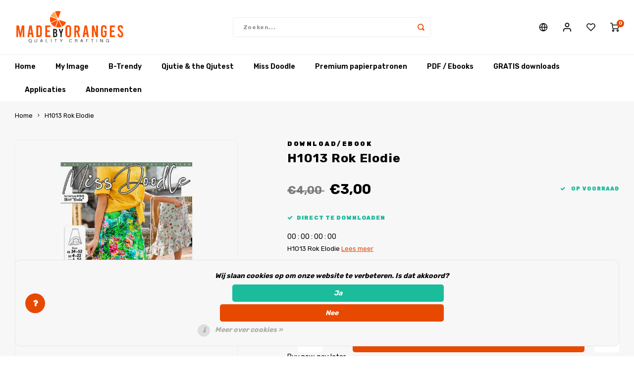

--- FILE ---
content_type: text/html;charset=utf-8
request_url: https://www.madebyoranges.com/nl/h1013.html
body_size: 17174
content:

                    
<!DOCTYPE html>
<html lang="nl">
	
  <head>
            
    <meta charset="utf-8"/>
<!-- [START] 'blocks/head.rain' -->
<!--

  (c) 2008-2026 Lightspeed Netherlands B.V.
  http://www.lightspeedhq.com
  Generated: 20-01-2026 @ 01:50:48

-->
<link rel="canonical" href="https://www.madebyoranges.com/nl/h1013.html"/>
<link rel="alternate" href="https://www.madebyoranges.com/nl/index.rss" type="application/rss+xml" title="Nieuwe producten"/>
<link href="https://cdn.webshopapp.com/assets/cookielaw.css?2025-02-20" rel="stylesheet" type="text/css"/>
<meta name="robots" content="noodp,noydir"/>
<meta property="og:url" content="https://www.madebyoranges.com/nl/h1013.html?source=facebook"/>
<meta property="og:site_name" content="Made by Oranges"/>
<meta property="og:title" content="H1013 Rok Elodie"/>
<meta property="og:description" content="H1013 Rok Elodie"/>
<meta property="og:image" content="https://cdn.webshopapp.com/shops/77844/files/379418605/download-ebook-h1013-rok-elodie.jpg"/>
<script src="https://app.dmws.plus/shop-assets/77844/dmws-plus-loader.js?id=350fff9c06936f7d01f0232ec7c39f4f"></script>
<!--[if lt IE 9]>
<script src="https://cdn.webshopapp.com/assets/html5shiv.js?2025-02-20"></script>
<![endif]-->
<!-- [END] 'blocks/head.rain' -->
    <title>H1013 Rok Elodie - Made by Oranges</title>
    <meta name="description" content="H1013 Rok Elodie" />
    <meta name="keywords" content="H1013 Rok &quot;Elodie&quot;" />
    <meta http-equiv="X-UA-Compatible" content="IE=edge,chrome=1">
    <meta name="viewport" content="width=device-width, initial-scale=1.0">
    <meta name="apple-mobile-web-app-capable" content="yes">
    <meta name="apple-mobile-web-app-status-bar-style" content="black">
    <meta property="fb:app_id" content="966242223397117"/>
    <meta name="viewport" content="width=device-width, initial-scale=1, maximum-scale=1, user-scalable=0"/>
    <meta name="apple-mobile-web-app-capable" content="yes">
    <meta name="HandheldFriendly" content="true" /> 
		<meta name="apple-mobile-web-app-title" content="Made by Oranges">
  
		<link rel="apple-touch-icon-precomposed" href="https://cdn.webshopapp.com/shops/77844/themes/163233/assets/homescreen-icon.jpg?20260119094033"/> 
  
    <link rel="shortcut icon" href="https://cdn.webshopapp.com/shops/77844/themes/163233/v/2163843/assets/favicon.ico?20240116132541" type="image/x-icon" />
    <link href='//fonts.googleapis.com/css?family=Rubik:400,300,500,600,700,800,900' rel='stylesheet' type='text/css'>
    <link href='//fonts.googleapis.com/css?family=Rubik:400,300,500,600,700,800,900' rel='stylesheet' type='text/css'>
    <link rel="stylesheet" href="https://cdn.webshopapp.com/shops/77844/themes/163233/assets/bootstrap.css?20260119103402" />
    <link rel="stylesheet" href="https://cdn.webshopapp.com/shops/77844/themes/163233/assets/font-awesome-min.css?20260119103402" />
  	  	<link href="https://cdn.webshopapp.com/shops/77844/themes/163233/assets/gibbon-icons.css?20260119103402" rel="stylesheet">
    <link rel="stylesheet" href="https://cdn.webshopapp.com/shops/77844/themes/163233/assets/owl-carousel-min.css?20260119103402" />  
    <link rel="stylesheet" href="https://cdn.webshopapp.com/shops/77844/themes/163233/assets/semantic.css?20260119103402" />  
    <link rel="stylesheet" href="https://cdn.webshopapp.com/shops/77844/themes/163233/assets/jquery-fancybox-min.css?20260119103402" /> 
    <link rel="stylesheet" href="https://cdn.webshopapp.com/shops/77844/themes/163233/assets/style.css?20260119103402?94" /> 
    <link rel="stylesheet" href="https://cdn.webshopapp.com/shops/77844/themes/163233/assets/settings.css?20260119103402" />  
    <link rel="stylesheet" href="https://cdn.webshopapp.com/assets/gui-2-0.css?2025-02-20" />
    <link rel="stylesheet" href="https://cdn.webshopapp.com/assets/gui-responsive-2-0.css?2025-02-20" />   
    <link rel="stylesheet" href="https://cdn.webshopapp.com/shops/77844/themes/163233/assets/custom.css?20260119103402" />

    <script src="https://cdn.webshopapp.com/assets/jquery-1-9-1.js?2025-02-20"></script>
    <script src="https://cdn.webshopapp.com/assets/jquery-ui-1-10-1.js?2025-02-20"></script>
    
   
    <script src="https://cdn.webshopapp.com/shops/77844/themes/163233/assets/bootstrap.js?20260119103402"></script>
    <script src="https://cdn.webshopapp.com/shops/77844/themes/163233/assets/owl-carousel-min.js?20260119103402"></script>
    <script src="https://cdn.webshopapp.com/shops/77844/themes/163233/assets/semantic.js?20260119103402"></script>
    <script src="https://cdn.webshopapp.com/shops/77844/themes/163233/assets/jquery-fancybox-min.js?20260119103402"></script>
    <script src="https://cdn.webshopapp.com/shops/77844/themes/163233/assets/moment.js?20260119103402"></script>  
    <script src="https://cdn.webshopapp.com/shops/77844/themes/163233/assets/js-cookie.js?20260119103402"></script>
    <script src="https://cdn.webshopapp.com/shops/77844/themes/163233/assets/jquery-countdown-min.js?20260119103402"></script>
  	<script src="https://cdn.webshopapp.com/shops/77844/themes/163233/assets/masonry.js?20260119103402"></script>
    <script src="https://cdn.webshopapp.com/shops/77844/themes/163233/assets/global.js?20260119103402"></script>
  	<script src="//cdnjs.cloudflare.com/ajax/libs/jqueryui-touch-punch/0.2.3/jquery.ui.touch-punch.min.js"></script>
    
    <script src="https://cdn.webshopapp.com/shops/77844/themes/163233/assets/jcarousel.js?20260119103402"></script>
    <script src="https://cdn.webshopapp.com/assets/gui.js?2025-02-20"></script>
    <script src="https://cdn.webshopapp.com/assets/gui-responsive-2-0.js?2025-02-20"></script>
    
        
    
    <!--[if lt IE 9]>
    <link rel="stylesheet" href="https://cdn.webshopapp.com/shops/77844/themes/163233/assets/style-ie.css?20260119103402" />
    <![endif]-->
  </head>  <body class=""><script type="application/ld+json">
[
			{
    "@context": "http://schema.org",
    "@type": "BreadcrumbList",
    "itemListElement":
    [
      {
        "@type": "ListItem",
        "position": 1,
        "item": {
        	"@id": "https://www.madebyoranges.com/nl/",
        	"name": "Home"
        }
      },
    	    	{
    		"@type": "ListItem",
     		"position": 2,
     		"item":	{
      		"@id": "https://www.madebyoranges.com/nl/h1013.html",
      		"name": "H1013 Rok Elodie"
    		}
    	}    	    ]
  },
      
      
  {
    "@context": "http://schema.org",
    "@type": "Product", 
    "name": "Download/Ebook H1013 Rok Elodie",
    "url": "https://www.madebyoranges.com/nl/h1013.html",
    "brand": "Download/Ebook",    "description": "H1013 Rok Elodie",    "image": "https://cdn.webshopapp.com/shops/77844/files/379418605/300x250x2/download-ebook-h1013-rok-elodie.jpg",                "offers": {
      "@type": "Offer",
      "price": "3.00",
      "url": "https://www.madebyoranges.com/nl/h1013.html",
      "priceValidUntil": "2027-01-20",
      "priceCurrency": "EUR",
        "availability": "https://schema.org/InStock",
        "inventoryLevel": "9953"
          }
      },
      
    {
  "@context": "http://schema.org",
  "@id": "https://www.madebyoranges.com/nl/#Organization",
  "@type": "Organization",
  "url": "https://www.madebyoranges.com/", 
  "name": "Made by Oranges",
  "logo": "https://cdn.webshopapp.com/shops/77844/themes/163233/assets/logo.png?20260119094033",
  "telephone": "",
  "email": ""
  ,
  "aggregateRating": {
        "@type": "AggregateRating",
        "bestRating": "10",
        "worstRating": "1",
        "ratingValue": "9,6",
        "reviewCount": "12453",
        "url":"https://www.trustedshops.nl/verkopersbeoordeling/info_X23C41418B1A8BBC94E41E54B21A0DC60.html?utm_source=shop&amp;utm_medium=link&amp;utm_content=ReviewsInfoLayer__reviews_only&amp;utm_campaign=trustbadge_maximised"
    }
      }
  ]
</script><div class="cart-messages hidden"><ul></ul></div><div id="cart-popup" class="cart-popup mobile-popup" data-popup="cart"><div class="popup-inner"><div class="inner cart-wrap"><div class="table"><div class="title-small title-font">Winkelwagen</div><div class="empty-cart">
      	Geen producten gevonden...
      </div><div class="table-wrap"><form id="gui-form-cart" action="https://www.madebyoranges.com/nl/cart/update/" method="post"><table></table></form></div><div class="shipping-discount hidden"><div class="discount-block"><form class="gui-form-discount" action="https://www.madebyoranges.com/nl/cart/setDiscount/" method="post"><input class="standard-input" type="text" name="code" placeholder="Kortingscode"><a class="btn btn-small accent add-discount"  href="javascript:;"><i class="fa fa-plus"></i></a></form></div></div></div><div class="totals-wrap"><div class="totals"><div class="title-small title-font hidden-xs"><span data-cart-items>0</span> artikelen</div><table><tr><td>Totaal excl. btw</td><td data-cart-total-excl>€0,00</td></tr><tr><td>BTW</td><td data-cart-total-vat>€0,00</td></tr><tr><td>Totaal</td><td data-cart-total-incl>€0,00</td></tr></table><div class="buttons"><a class="btn accent" href="https://www.madebyoranges.com/nl/checkout/">Naar de kassa</a><a class="btn light hidden-xs" href="javascript:;" data-fancybox-close>Ga verder met winkelen</a></div></div><div class="payments hidden-xs"><a href="https://www.madebyoranges.com/nl/service/payment-methods/" title="Betaalmethoden"><img src="https://cdn.webshopapp.com/shops/77844/themes/163233/assets/banktransfer.png?20260119103402" alt="Bank transfer" /></a><a href="https://www.madebyoranges.com/nl/service/payment-methods/" title="Betaalmethoden"><img src="https://cdn.webshopapp.com/shops/77844/themes/163233/assets/ideal.png?20260119103402" alt="iDEAL" /></a><a href="https://www.madebyoranges.com/nl/service/payment-methods/" title="Betaalmethoden"><img src="https://cdn.webshopapp.com/shops/77844/themes/163233/assets/mistercash.png?20260119103402" alt="Bancontact" /></a><a href="https://www.madebyoranges.com/nl/service/payment-methods/" title="Betaalmethoden"><img src="https://cdn.webshopapp.com/shops/77844/themes/163233/assets/belfius.png?20260119103402" alt="Belfius" /></a><a href="https://www.madebyoranges.com/nl/service/payment-methods/" title="Betaalmethoden"><img src="https://cdn.webshopapp.com/shops/77844/themes/163233/assets/kbc.png?20260119103402" alt="KBC" /></a><a href="https://www.madebyoranges.com/nl/service/payment-methods/" title="Betaalmethoden"><img src="https://cdn.webshopapp.com/shops/77844/themes/163233/assets/visa.png?20260119103402" alt="Visa" /></a><a href="https://www.madebyoranges.com/nl/service/payment-methods/" title="Betaalmethoden"><img src="https://cdn.webshopapp.com/shops/77844/themes/163233/assets/mastercard.png?20260119103402" alt="MasterCard" /></a><a href="https://www.madebyoranges.com/nl/service/payment-methods/" title="Betaalmethoden"><img src="https://cdn.webshopapp.com/shops/77844/themes/163233/assets/klarnapaylater.png?20260119103402" alt="Klarna." /></a><a href="https://www.madebyoranges.com/nl/service/payment-methods/" title="Betaalmethoden"><img src="https://cdn.webshopapp.com/shops/77844/themes/163233/assets/invoice.png?20260119103402" alt="Invoice" /></a><a href="https://www.madebyoranges.com/nl/service/payment-methods/" title="Betaalmethoden"><img src="https://cdn.webshopapp.com/shops/77844/themes/163233/assets/paypalcp.png?20260119103402" alt="PayPal" /></a><a href="https://www.madebyoranges.com/nl/service/payment-methods/" title="Betaalmethoden"><img src="https://cdn.webshopapp.com/shops/77844/themes/163233/assets/cartesbancaires.png?20260119103402" alt="Cartes Bancaires" /></a><a href="https://www.madebyoranges.com/nl/service/payment-methods/" title="Betaalmethoden"><img src="https://cdn.webshopapp.com/shops/77844/themes/163233/assets/maestro.png?20260119103402" alt="Maestro" /></a></div></div></div></div><div class="close-popup"><div class="close-popup-inner"><a href="javascript:;" class="close-mobile-popup" data-fancybox-close>
        Sluiten
      </a></div></div></div><div id="login-popup" class="mobile-popup" data-popup="login"><div class="popup-inner"><div class="title-small title-font">Inloggen</div><form class="formLogin" id="formLogin" action="https://www.madebyoranges.com/nl/account/loginPost/?return=https%3A%2F%2Fwww.madebyoranges.com%2Fnl%2Fh1013.html" method="post"><input type="hidden" name="key" value="159671c2c6f9b4db842c0944cbf43836" /><input type="hidden" name="type" value="login" /><input type="submit" hidden/><input type="text" name="email" id="formLoginEmail" value="" placeholder="E-mailadres" class="standard-input" /><input type="password" name="password" id="formLoginPassword" value="" placeholder="Wachtwoord" class="standard-input"/><div class="buttons"><a class="btn accent" href="#" onclick="$('#formLogin').submit(); return false;" title="Inloggen">Inloggen</a><a class="btn facebook" rel="nofollow" onclick="gui_facebook('https://www.madebyoranges.com/nl/account/loginFacebook/?return=https%3A%2F%2Fwww.madebyoranges.com%2Fnl%2Fh1013.html'); return false;">Login with Facebook</a></div></form><div class="options"><a class="forgot-pw" href="https://www.madebyoranges.com/nl/account/password/">Wachtwoord vergeten?</a><span class="or">of</span><a class="no-account" href="https://www.madebyoranges.com/nl/account/register/">Nog geen account? Klik</a></div></div><div class="close-popup"><div class="close-popup-inner"><a href="javascript:;" class="close-mobile-popup" data-fancybox-close>
        Sluiten
      </a></div></div></div><div id="language-currency-popup" class="language-currency-popup mobile-popup"><div class="popup-inner"><div class="language-section"><div class="title-small title-font">Taal</div><div class="options-wrap"><div class="option active"><a href="https://www.madebyoranges.com/nl/go/product/125361520"><div class="inner"><div class="icon"><img src="https://cdn.webshopapp.com/shops/77844/themes/163233/assets/flag-nl.svg?20260119103402" alt="flag-Nederlands"></div><div class="text">Nederlands</div></div></a></div><div class="option"><a href="https://www.madebyoranges.com/de/go/product/125361520"><div class="inner"><div class="icon"><img src="https://cdn.webshopapp.com/shops/77844/themes/163233/assets/flag-de.svg?20260119103402" alt="flag-Deutsch"></div><div class="text">Deutsch</div></div></a></div><div class="option"><a href="https://www.madebyoranges.com/en/go/product/125361520"><div class="inner"><div class="icon"><img src="https://cdn.webshopapp.com/shops/77844/themes/163233/assets/flag-en.svg?20260119103402" alt="flag-English"></div><div class="text">English</div></div></a></div><div class="option"><a href="https://www.madebyoranges.com/fr/go/product/125361520"><div class="inner"><div class="icon"><img src="https://cdn.webshopapp.com/shops/77844/themes/163233/assets/flag-fr.svg?20260119103402" alt="flag-Français"></div><div class="text">Français</div></div></a></div></div></div><div class="currency-section"><div class="title-small title-font">Valuta</div><div class="options-wrap"><div class="option active"><a href="https://www.madebyoranges.com/nl/session/currency/eur/"><div class="inner"><div class="icon"><span class="symbol">€</span></div><div class="text">EUR</div></div></a></div><div class="option"><a href="https://www.madebyoranges.com/nl/session/currency/gbp/"><div class="inner"><div class="icon"><span class="symbol">£</span></div><div class="text">GBP</div></div></a></div><div class="option"><a href="https://www.madebyoranges.com/nl/session/currency/usd/"><div class="inner"><div class="icon"><span class="symbol">$</span></div><div class="text">USD</div></div></a></div><div class="option"><a href="https://www.madebyoranges.com/nl/session/currency/chf/"><div class="inner"><div class="icon"><span class="symbol">CHF</span></div><div class="text">CHF</div></div></a></div><div class="option"><a href="https://www.madebyoranges.com/nl/session/currency/czk/"><div class="inner"><div class="icon"><span class="symbol">Kč</span></div><div class="text">CZK</div></div></a></div><div class="option"><a href="https://www.madebyoranges.com/nl/session/currency/dkk/"><div class="inner"><div class="icon"><span class="symbol">kr</span></div><div class="text">DKK</div></div></a></div><div class="option"><a href="https://www.madebyoranges.com/nl/session/currency/sek/"><div class="inner"><div class="icon"><span class="symbol">kr</span></div><div class="text">SEK</div></div></a></div></div></div><div class="close-popup"><div class="close-popup-inner"><a href="javascript:;" class="close-mobile-popup" data-fancybox-close>
          Sluiten
        </a></div></div></div></div><div class="mobile-menu mobile-popup" data-popup="menu"><div class="popup-inner"><div class="menu-wrap"><div class="breads">Hoofdmenu</div><div class="title-small title-font">Categorieën</div><div class="menu"><ul><li class=""><a class="normal-link" href="https://www.madebyoranges.com/nl/my-image-9099228/">My Image<span class="more-cats"><i class="fa fa-chevron-right"></i></span></a><div class="subs"><div class="breads">Hoofdmenu / my image</div><div class="title-small title-font text-center subs-back"><i class="fa fa-chevron-left"></i>My Image</div><ul class=""><li class=""><a class="normal-link" href="https://www.madebyoranges.com/nl/my-image-9099228/nieuw-my-image-32/">NIEUW: My Image 32</a></li><li class=""><a class="normal-link" href="https://www.madebyoranges.com/nl/my-image-9099228/my-image-31/">My Image 31</a></li><li class=""><a class="normal-link" href="https://www.madebyoranges.com/nl/my-image-9099228/my-image-magazines/">My Image magazines</a></li><li class=""><a class="normal-link" href="https://www.madebyoranges.com/nl/my-image-9099228/my-image-pakketten/">My Image pakketten</a></li><li class=""><a class="normal-link" href="https://www.madebyoranges.com/nl/my-image-9099228/my-image-exclusive/">My Image Exclusive</a></li><li class=""><a class="normal-link" href="https://www.madebyoranges.com/nl/my-image-9099228/my-image-tutorials-11688604/">My Image tutorials</a></li><li class=""><a class="normal-link" href="https://www.madebyoranges.com/nl/my-image-9099228/my-image-rectificaties/">My Image rectificaties</a></li></ul></div></li><li class=""><a class="normal-link" href="https://www.madebyoranges.com/nl/b-trendy-9099246/">B-Trendy<span class="more-cats"><i class="fa fa-chevron-right"></i></span></a><div class="subs"><div class="breads">Hoofdmenu / b-trendy</div><div class="title-small title-font text-center subs-back"><i class="fa fa-chevron-left"></i>B-Trendy</div><ul class=""><li class=""><a class="normal-link" href="https://www.madebyoranges.com/nl/b-trendy-9099246/nieuw-b-trendy-26/">NIEUW: B-Trendy 26</a></li><li class=""><a class="normal-link" href="https://www.madebyoranges.com/nl/b-trendy-9099246/b-trendy-25/">B-Trendy 25</a></li><li class=""><a class="normal-link" href="https://www.madebyoranges.com/nl/b-trendy-9099246/b-trendy-magazines/">B-Trendy magazines</a></li><li class=""><a class="normal-link" href="https://www.madebyoranges.com/nl/b-trendy-9099246/b-trendy-pakketten/">B-Trendy pakketten</a></li><li class=""><a class="normal-link" href="https://www.madebyoranges.com/nl/b-trendy-9099246/b-trendy-tutorials/">B-Trendy tutorials</a></li><li class=""><a class="normal-link" href="https://www.madebyoranges.com/nl/b-trendy-9099246/b-trendy-rectificaties/">B-Trendy rectificaties</a></li></ul></div></li><li class=""><a class="normal-link" href="https://www.madebyoranges.com/nl/qjutie-the-qjutest/">Qjutie &amp; the Qjutest<span class="more-cats"><i class="fa fa-chevron-right"></i></span></a><div class="subs"><div class="breads">Hoofdmenu / qjutie &amp; the qjutest</div><div class="title-small title-font text-center subs-back"><i class="fa fa-chevron-left"></i>Qjutie &amp; the Qjutest</div><ul class=""><li class=""><a class="normal-link" href="https://www.madebyoranges.com/nl/qjutie-the-qjutest/nieuw-qjutie-the-qjutest-3/">NIEUW: Qjutie &amp; the Qjutest 3</a></li><li class=""><a class="normal-link" href="https://www.madebyoranges.com/nl/qjutie-the-qjutest/qjutie-the-qjutest-2/">Qjutie &amp; the Qjutest 2</a></li><li class=""><a class="normal-link" href="https://www.madebyoranges.com/nl/qjutie-the-qjutest/regenponchos/">Regenponcho&#039;s</a></li><li class=""><a class="normal-link" href="https://www.madebyoranges.com/nl/qjutie-the-qjutest/qjutie-tutorials/">Qjutie tutorials</a></li></ul></div></li><li class=""><a class="normal-link" href="https://www.madebyoranges.com/nl/miss-doodle/">Miss Doodle<span class="more-cats"><i class="fa fa-chevron-right"></i></span></a><div class="subs"><div class="breads">Hoofdmenu / miss doodle</div><div class="title-small title-font text-center subs-back"><i class="fa fa-chevron-left"></i>Miss Doodle</div><ul class=""><li class=""><a class="normal-link" href="https://www.madebyoranges.com/nl/miss-doodle/miss-doodle-7/">Miss Doodle 7</a></li><li class=""><a class="normal-link" href="https://www.madebyoranges.com/nl/miss-doodle/miss-doodle-6/">Miss Doodle 6</a></li><li class=""><a class="normal-link" href="https://www.madebyoranges.com/nl/miss-doodle/miss-doodle-5/">Miss Doodle 5</a></li><li class=""><a class="normal-link" href="https://www.madebyoranges.com/nl/miss-doodle/miss-doodle-magazines/">Miss Doodle magazines</a></li><li class=""><a class="normal-link" href="https://www.madebyoranges.com/nl/miss-doodle/miss-doodle-pakketten/">Miss Doodle pakketten</a></li><li class=""><a class="normal-link" href="https://www.madebyoranges.com/nl/miss-doodle/miss-doodle-tutorials-11688611/">Miss Doodle tutorials</a></li></ul></div></li><li class=""><a class="normal-link" href="https://www.madebyoranges.com/nl/premium-papierpatronen/">Premium papierpatronen<span class="more-cats"><i class="fa fa-chevron-right"></i></span></a><div class="subs"><div class="breads">Hoofdmenu / premium papierpatronen</div><div class="title-small title-font text-center subs-back"><i class="fa fa-chevron-left"></i>Premium papierpatronen</div><ul class=""><li class=""><a class="normal-link" href="https://www.madebyoranges.com/nl/premium-papierpatronen/patronen-voor-dames/">Patronen voor dames</a></li><li class=""><a class="normal-link" href="https://www.madebyoranges.com/nl/premium-papierpatronen/patronen-voor-kinderen/">Patronen voor kinderen</a></li><li class=""><a class="normal-link" href="https://www.madebyoranges.com/nl/premium-papierpatronen/patronen-voor-travelstof/">Patronen voor travelstof</a></li><li class=""><a class="normal-link" href="https://www.madebyoranges.com/nl/premium-papierpatronen/top-5-bundels/">Top-5 bundels</a></li><li class=""><a class="normal-link" href="https://www.madebyoranges.com/nl/premium-papierpatronen/uitgelichte-papierpatronen/">Uitgelichte papierpatronen</a></li><li class=""><a class="normal-link" href="https://www.madebyoranges.com/nl/premium-papierpatronen/haakmodellen/">Haakmodellen</a></li></ul></div></li><li class=""><a class="normal-link" href="https://www.madebyoranges.com/nl/pdf-ebooks/">PDF / Ebooks<span class="more-cats"><i class="fa fa-chevron-right"></i></span></a><div class="subs"><div class="breads">Hoofdmenu / pdf / ebooks</div><div class="title-small title-font text-center subs-back"><i class="fa fa-chevron-left"></i>PDF / Ebooks</div><ul class=""><li class=""><a class="normal-link" href="https://www.madebyoranges.com/nl/pdf-ebooks/pdf-patronen-dames/">PDF-patronen dames</a></li><li class=""><a class="normal-link" href="https://www.madebyoranges.com/nl/pdf-ebooks/pdf-patronen-kinderen/">PDF-patronen kinderen</a></li><li class=""><a class="normal-link" href="https://www.madebyoranges.com/nl/pdf-ebooks/pdf-patronen-travelstof/">PDF-patronen travelstof</a></li><li class=""><a class="normal-link" href="https://www.madebyoranges.com/nl/pdf-ebooks/pdf-patronen-heren/">PDF-patronen heren</a></li><li class=""><a class="normal-link" href="https://www.madebyoranges.com/nl/pdf-ebooks/pdf-patronen-tassen-hobby/">PDF-patronen tassen/hobby</a></li><li class=""><a class="normal-link" href="https://www.madebyoranges.com/nl/pdf-ebooks/uitgelichte-pdf-patronen/">Uitgelichte PDF-patronen</a></li><li class=""><a class="normal-link" href="https://www.madebyoranges.com/nl/pdf-ebooks/gratis-naaipatronen/">Gratis naaipatronen</a></li><li class=""><a class="normal-link" href="https://www.madebyoranges.com/nl/pdf-ebooks/pdf-printservice/">PDF-Printservice</a></li></ul></div></li><li class=""><a class="normal-link" href="https://www.madebyoranges.com/nl/gratis-downloads/">GRATIS downloads<span class="more-cats"><i class="fa fa-chevron-right"></i></span></a><div class="subs"><div class="breads">Hoofdmenu / gratis downloads</div><div class="title-small title-font text-center subs-back"><i class="fa fa-chevron-left"></i>GRATIS downloads</div><ul class=""><li class=""><a class="normal-link" href="https://www.madebyoranges.com/nl/gratis-downloads/gratis-naaipatronen/">Gratis naaipatronen</a></li><li class=""><a class="normal-link" href="https://www.madebyoranges.com/nl/gratis-downloads/gratis-haakpatronen/">Gratis haakpatronen</a></li></ul></div></li><li class=""><a class="normal-link" href="https://www.madebyoranges.com/nl/applicaties/">Applicaties</a></li><li class=""><a class="normal-link" href="https://www.madebyoranges.com/nl/abonnementen/">Abonnementen</a></li></ul><ul><li><a href="javascript:;">Taal - NL<span class="more-cats"><i class="fa fa-chevron-right"></i></span></a><div class="subs"><div class="breads">Hoofdmenu / abonnementen</div><div class="title-small title-font text-center subs-back"><i class="fa fa-chevron-left"></i>Taal</div><ul class=""><li class="active"><a class="normal-link" href="https://www.madebyoranges.com/nl/">Nederlands</a></li><li class=""><a class="normal-link" href="https://www.madebyoranges.com/de/">Deutsch</a></li><li class=""><a class="normal-link" href="https://www.madebyoranges.com/en/">English</a></li><li class=""><a class="normal-link" href="https://www.madebyoranges.com/fr/">Français</a></li></ul></div></li><li><a href="javascript:;">Valuta - €<span class="more-cats"><i class="fa fa-chevron-right"></i></span></a><div class="subs"><div class="breads">Hoofdmenu / abonnementen</div><div class="title-small title-font text-center subs-back"><i class="fa fa-chevron-left"></i>Valuta</div><ul class=""><li class="active"><a class="normal-link" href="https://www.madebyoranges.com/nl/session/currency/eur/">EUR</a></li><li class=""><a class="normal-link" href="https://www.madebyoranges.com/nl/session/currency/gbp/">GBP</a></li><li class=""><a class="normal-link" href="https://www.madebyoranges.com/nl/session/currency/usd/">USD</a></li><li class=""><a class="normal-link" href="https://www.madebyoranges.com/nl/session/currency/chf/">CHF</a></li><li class=""><a class="normal-link" href="https://www.madebyoranges.com/nl/session/currency/czk/">CZK</a></li><li class=""><a class="normal-link" href="https://www.madebyoranges.com/nl/session/currency/dkk/">DKK</a></li><li class=""><a class="normal-link" href="https://www.madebyoranges.com/nl/session/currency/sek/">SEK</a></li></ul></div></li><li class="highlight hidden-sm"><a class="open-mobile-slide" data-popup="login" href="javascript:;">Inloggen</a></li></ul></div></div></div><div class="close-popup dark"><div class="close-popup-inner"><a href="javascript:;" class="close-mobile-popup" data-fancybox-close>
        Sluiten
      </a></div></div></div><header id="header" class="with-large-logo"><div class="main-header"><div class="container"><div class="inner"><div class="logo large-logo align-middle"><a href="https://www.madebyoranges.com/nl/"><img src="https://cdn.webshopapp.com/shops/77844/themes/163233/assets/logo.png?20260119094033" alt="Made by Oranges"></a></div><div class="vertical-menu-wrap hidden-xs hidden-md hidden-lg"><div class="btn-wrap"><a class="btn accent vertical-menu-btn open-mobile-slide" data-popup="menu" data-main-link href="javascript:;">Categorieën<i class="fa fa-angle-down"></i></a></div></div><div class="vertical-menu-wrap hidden-xs hidden-sm visible-sm hidden-md hidden-lg "><div class="btn-wrap"><a class="btn accent vertical-menu-btn open-vertical-menu">Categorieën<i class="fa fa-angle-down"></i></a><div class="vertical-menu"><ul><li class=""><a class="" href="https://www.madebyoranges.com/nl/my-image-9099228/"><div class="category-wrap"><img src="https://cdn.webshopapp.com/shops/77844/files/284778135/100x100x1/my-image.jpg" alt="My Image">
                                            My Image
                    </div><i class="fa fa-chevron-right arrow-right"></i></a><div class="subs"><ul><li class="subs-title"><a class="" href="https://www.madebyoranges.com/nl/my-image-9099228/">My Image</a></li><li class=""><a class="" href="https://www.madebyoranges.com/nl/my-image-9099228/nieuw-my-image-32/"><div>
                            NIEUW: My Image 32
                          </div></a></li><li class=""><a class="" href="https://www.madebyoranges.com/nl/my-image-9099228/my-image-31/"><div>
                            My Image 31
                          </div></a></li><li class=""><a class="" href="https://www.madebyoranges.com/nl/my-image-9099228/my-image-magazines/"><div>
                            My Image magazines
                          </div></a></li><li class=""><a class="" href="https://www.madebyoranges.com/nl/my-image-9099228/my-image-pakketten/"><div>
                            My Image pakketten
                          </div></a></li><li class=""><a class="" href="https://www.madebyoranges.com/nl/my-image-9099228/my-image-exclusive/"><div>
                            My Image Exclusive
                          </div></a></li><li class=""><a class="" href="https://www.madebyoranges.com/nl/my-image-9099228/my-image-tutorials-11688604/"><div>
                            My Image tutorials
                          </div></a></li><li class=""><a class="" href="https://www.madebyoranges.com/nl/my-image-9099228/my-image-rectificaties/"><div>
                            My Image rectificaties
                          </div></a></li></ul></div></li><li class=""><a class="" href="https://www.madebyoranges.com/nl/b-trendy-9099246/"><div class="category-wrap"><img src="https://cdn.webshopapp.com/shops/77844/files/284778465/100x100x1/b-trendy.jpg" alt="B-Trendy">
                                            B-Trendy
                    </div><i class="fa fa-chevron-right arrow-right"></i></a><div class="subs"><ul><li class="subs-title"><a class="" href="https://www.madebyoranges.com/nl/b-trendy-9099246/">B-Trendy</a></li><li class=""><a class="" href="https://www.madebyoranges.com/nl/b-trendy-9099246/nieuw-b-trendy-26/"><div>
                            NIEUW: B-Trendy 26
                          </div></a></li><li class=""><a class="" href="https://www.madebyoranges.com/nl/b-trendy-9099246/b-trendy-25/"><div>
                            B-Trendy 25
                          </div></a></li><li class=""><a class="" href="https://www.madebyoranges.com/nl/b-trendy-9099246/b-trendy-magazines/"><div>
                            B-Trendy magazines
                          </div></a></li><li class=""><a class="" href="https://www.madebyoranges.com/nl/b-trendy-9099246/b-trendy-pakketten/"><div>
                            B-Trendy pakketten
                          </div></a></li><li class=""><a class="" href="https://www.madebyoranges.com/nl/b-trendy-9099246/b-trendy-tutorials/"><div>
                            B-Trendy tutorials
                          </div></a></li><li class=""><a class="" href="https://www.madebyoranges.com/nl/b-trendy-9099246/b-trendy-rectificaties/"><div>
                            B-Trendy rectificaties
                          </div></a></li></ul></div></li><li class=""><a class="" href="https://www.madebyoranges.com/nl/qjutie-the-qjutest/"><div class="category-wrap"><img src="//placehold.it/50x50">
                                            Qjutie &amp; the Qjutest
                    </div><i class="fa fa-chevron-right arrow-right"></i></a><div class="subs"><ul><li class="subs-title"><a class="" href="https://www.madebyoranges.com/nl/qjutie-the-qjutest/">Qjutie &amp; the Qjutest</a></li><li class=""><a class="" href="https://www.madebyoranges.com/nl/qjutie-the-qjutest/nieuw-qjutie-the-qjutest-3/"><div>
                            NIEUW: Qjutie &amp; the Qjutest 3
                          </div></a></li><li class=""><a class="" href="https://www.madebyoranges.com/nl/qjutie-the-qjutest/qjutie-the-qjutest-2/"><div>
                            Qjutie &amp; the Qjutest 2
                          </div></a></li><li class=""><a class="" href="https://www.madebyoranges.com/nl/qjutie-the-qjutest/regenponchos/"><div>
                            Regenponcho&#039;s
                          </div></a></li><li class=""><a class="" href="https://www.madebyoranges.com/nl/qjutie-the-qjutest/qjutie-tutorials/"><div>
                            Qjutie tutorials
                          </div></a></li></ul></div></li><li class=""><a class="" href="https://www.madebyoranges.com/nl/miss-doodle/"><div class="category-wrap"><img src="//placehold.it/50x50">
                                            Miss Doodle
                    </div><i class="fa fa-chevron-right arrow-right"></i></a><div class="subs"><ul><li class="subs-title"><a class="" href="https://www.madebyoranges.com/nl/miss-doodle/">Miss Doodle</a></li><li class=""><a class="" href="https://www.madebyoranges.com/nl/miss-doodle/miss-doodle-7/"><div>
                            Miss Doodle 7
                          </div></a></li><li class=""><a class="" href="https://www.madebyoranges.com/nl/miss-doodle/miss-doodle-6/"><div>
                            Miss Doodle 6
                          </div></a></li><li class=""><a class="" href="https://www.madebyoranges.com/nl/miss-doodle/miss-doodle-5/"><div>
                            Miss Doodle 5
                          </div></a></li><li class=""><a class="" href="https://www.madebyoranges.com/nl/miss-doodle/miss-doodle-magazines/"><div>
                            Miss Doodle magazines
                          </div></a></li><li class=""><a class="" href="https://www.madebyoranges.com/nl/miss-doodle/miss-doodle-pakketten/"><div>
                            Miss Doodle pakketten
                          </div></a></li><li class=""><a class="" href="https://www.madebyoranges.com/nl/miss-doodle/miss-doodle-tutorials-11688611/"><div>
                            Miss Doodle tutorials
                          </div></a></li></ul></div></li><li class=""><a class="" href="https://www.madebyoranges.com/nl/premium-papierpatronen/"><div class="category-wrap"><img src="//placehold.it/50x50">
                                            Premium papierpatronen
                    </div><i class="fa fa-chevron-right arrow-right"></i></a><div class="subs"><ul><li class="subs-title"><a class="" href="https://www.madebyoranges.com/nl/premium-papierpatronen/">Premium papierpatronen</a></li><li class=""><a class="" href="https://www.madebyoranges.com/nl/premium-papierpatronen/patronen-voor-dames/"><div>
                            Patronen voor dames
                          </div></a></li><li class=""><a class="" href="https://www.madebyoranges.com/nl/premium-papierpatronen/patronen-voor-kinderen/"><div>
                            Patronen voor kinderen
                          </div></a></li><li class=""><a class="" href="https://www.madebyoranges.com/nl/premium-papierpatronen/patronen-voor-travelstof/"><div>
                            Patronen voor travelstof
                          </div></a></li><li class=""><a class="" href="https://www.madebyoranges.com/nl/premium-papierpatronen/top-5-bundels/"><div>
                            Top-5 bundels
                          </div></a></li><li class=""><a class="" href="https://www.madebyoranges.com/nl/premium-papierpatronen/uitgelichte-papierpatronen/"><div>
                            Uitgelichte papierpatronen
                          </div></a></li><li class=""><a class="" href="https://www.madebyoranges.com/nl/premium-papierpatronen/haakmodellen/"><div>
                            Haakmodellen
                          </div></a></li></ul></div></li><li class=""><a class="" href="https://www.madebyoranges.com/nl/pdf-ebooks/"><div class="category-wrap"><img src="https://cdn.webshopapp.com/shops/77844/files/284150202/100x100x1/pdf-ebooks.jpg" alt="PDF / Ebooks">
                                            PDF / Ebooks
                    </div><i class="fa fa-chevron-right arrow-right"></i></a><div class="subs"><ul><li class="subs-title"><a class="" href="https://www.madebyoranges.com/nl/pdf-ebooks/">PDF / Ebooks</a></li><li class=""><a class="" href="https://www.madebyoranges.com/nl/pdf-ebooks/pdf-patronen-dames/"><div>
                            PDF-patronen dames
                          </div></a></li><li class=""><a class="" href="https://www.madebyoranges.com/nl/pdf-ebooks/pdf-patronen-kinderen/"><div>
                            PDF-patronen kinderen
                          </div></a></li><li class=""><a class="" href="https://www.madebyoranges.com/nl/pdf-ebooks/pdf-patronen-travelstof/"><div>
                            PDF-patronen travelstof
                          </div></a></li><li class=""><a class="" href="https://www.madebyoranges.com/nl/pdf-ebooks/pdf-patronen-heren/"><div>
                            PDF-patronen heren
                          </div></a></li><li class=""><a class="" href="https://www.madebyoranges.com/nl/pdf-ebooks/pdf-patronen-tassen-hobby/"><div>
                            PDF-patronen tassen/hobby
                          </div></a></li><li class=""><a class="" href="https://www.madebyoranges.com/nl/pdf-ebooks/uitgelichte-pdf-patronen/"><div>
                            Uitgelichte PDF-patronen
                          </div></a></li><li class=""><a class="" href="https://www.madebyoranges.com/nl/pdf-ebooks/gratis-naaipatronen/"><div>
                            Gratis naaipatronen
                          </div></a></li><li class=""><a class="" href="https://www.madebyoranges.com/nl/pdf-ebooks/pdf-printservice/"><div>
                            PDF-Printservice
                          </div></a></li></ul></div></li><li class=""><a class="" href="https://www.madebyoranges.com/nl/gratis-downloads/"><div class="category-wrap"><img src="//placehold.it/50x50">
                                            GRATIS downloads
                    </div><i class="fa fa-chevron-right arrow-right"></i></a><div class="subs"><ul><li class="subs-title"><a class="" href="https://www.madebyoranges.com/nl/gratis-downloads/">GRATIS downloads</a></li><li class=""><a class="" href="https://www.madebyoranges.com/nl/gratis-downloads/gratis-naaipatronen/"><div>
                            Gratis naaipatronen
                          </div></a></li><li class=""><a class="" href="https://www.madebyoranges.com/nl/gratis-downloads/gratis-haakpatronen/"><div>
                            Gratis haakpatronen
                          </div></a></li></ul></div></li><li class=""><a class="" href="https://www.madebyoranges.com/nl/applicaties/"><div class="category-wrap"><img src="//placehold.it/50x50">
                                            Applicaties
                    </div></a></li><li class=""><a class="" href="https://www.madebyoranges.com/nl/abonnementen/"><div class="category-wrap"><img src="https://cdn.webshopapp.com/shops/77844/files/284164035/100x100x1/abonnementen.jpg" alt="Abonnementen">
                                            Abonnementen
                    </div></a></li></ul></div></div><div class="vertical-menu-overlay general-overlay"></div></div><div class="search-bar hidden-xs"><form action="https://www.madebyoranges.com/nl/search/" method="get" id="formSearch"  class="search-form"  data-search-type="desktop"><div class="relative search-wrap"><input type="text" name="q" autocomplete="off"  value="" placeholder="Zoeken..." class="standard-input" data-input="desktop"/><span onclick="$(this).closest('form').submit();" title="Zoeken" class="icon icon-search"><i class="sm sm-search"></i></span><span onclick="$(this).closest('form').find('input').val('').trigger('keyup');" class="icon icon-hide-search hidden"><i class="fa fa-close"></i></span></div><div class="search-overlay general-overlay"></div></form></div><div class="icons hidden-xs"><ul><li class="hidden-xs"><a href="#language-currency-popup" data-fancybox><i class="sm sm-globe"></i></a></li><li class="hidden-xs"><a href="#login-popup" data-fancybox><i class="sm sm-user"></i></a></li><li class="hidden-xs"><a href="#login-popup" data-fancybox><div class="icon-wrap"><i class="sm sm-heart-o"></i><div class="items" data-wishlist-items></div></div></a></li><li><a href="#cart-popup" data-fancybox><div class="icon-wrap"><i class="sm sm-cart"></i><div class="items" data-cart-items>0</div></div></a></li></ul></div></div></div><div class="search-autocomplete hidden-xs" data-search-type="desktop"><div class="container"><div class="box"><div class="title-small title-font">Zoekresultaten voor "<span data-search-query></span>"</div><div class="inner-wrap"><div class="side  filter-style-classic"><div class="filter-scroll-wrap"><div class="filter-scroll"><div class="subtitle title-font">Filters</div><form data-search-type="desktop"><div class="filter-boxes"><div class="filter-wrap sort"><select name="sort" class="custom-select"></select></div></div><div class="filter-boxes custom-filters"></div></form></div></div></div><div class="results"><div class="feat-categories hidden"><div class="subtitle title-font">Categorieën</div><div class="cats"><ul></ul></div></div><div class="search-products products-livesearch row"></div><div class="more"><a href="#" class="btn accent">Bekijk alle resultaten <span>(0)</span></a></div><div class="notfound">Geen producten gevonden...</div></div></div></div></div></div></div><div class="main-menu hidden-sm hidden-xs"><div class="container"><ul><li class=""><a href="https://www.madebyoranges.com/nl/">Home</a></li><li class=" relative"><a href="https://www.madebyoranges.com/nl/my-image-9099228/">My Image</a><div class="simple-menu-wrap"><ul class="simple-menu block-shadow"><li class=""><a href="https://www.madebyoranges.com/nl/my-image-9099228/nieuw-my-image-32/">NIEUW: My Image 32</a></li><li class=""><a href="https://www.madebyoranges.com/nl/my-image-9099228/my-image-31/">My Image 31</a></li><li class=""><a href="https://www.madebyoranges.com/nl/my-image-9099228/my-image-magazines/">My Image magazines</a></li><li class=""><a href="https://www.madebyoranges.com/nl/my-image-9099228/my-image-pakketten/">My Image pakketten</a></li><li class=""><a href="https://www.madebyoranges.com/nl/my-image-9099228/my-image-exclusive/">My Image Exclusive</a></li><li class=""><a href="https://www.madebyoranges.com/nl/my-image-9099228/my-image-tutorials-11688604/">My Image tutorials</a></li><li class=""><a href="https://www.madebyoranges.com/nl/my-image-9099228/my-image-rectificaties/">My Image rectificaties</a></li></ul></div></li><li class=" relative"><a href="https://www.madebyoranges.com/nl/b-trendy-9099246/">B-Trendy</a><div class="simple-menu-wrap"><ul class="simple-menu block-shadow"><li class=""><a href="https://www.madebyoranges.com/nl/b-trendy-9099246/nieuw-b-trendy-26/">NIEUW: B-Trendy 26</a></li><li class=""><a href="https://www.madebyoranges.com/nl/b-trendy-9099246/b-trendy-25/">B-Trendy 25</a></li><li class=""><a href="https://www.madebyoranges.com/nl/b-trendy-9099246/b-trendy-magazines/">B-Trendy magazines</a></li><li class=""><a href="https://www.madebyoranges.com/nl/b-trendy-9099246/b-trendy-pakketten/">B-Trendy pakketten</a></li><li class=""><a href="https://www.madebyoranges.com/nl/b-trendy-9099246/b-trendy-tutorials/">B-Trendy tutorials</a></li><li class=""><a href="https://www.madebyoranges.com/nl/b-trendy-9099246/b-trendy-rectificaties/">B-Trendy rectificaties</a></li></ul></div></li><li class=" relative"><a href="https://www.madebyoranges.com/nl/qjutie-the-qjutest/">Qjutie &amp; the Qjutest</a><div class="simple-menu-wrap"><ul class="simple-menu block-shadow"><li class=""><a href="https://www.madebyoranges.com/nl/qjutie-the-qjutest/nieuw-qjutie-the-qjutest-3/">NIEUW: Qjutie &amp; the Qjutest 3</a></li><li class=""><a href="https://www.madebyoranges.com/nl/qjutie-the-qjutest/qjutie-the-qjutest-2/">Qjutie &amp; the Qjutest 2</a></li><li class=""><a href="https://www.madebyoranges.com/nl/qjutie-the-qjutest/regenponchos/">Regenponcho&#039;s</a></li><li class=""><a href="https://www.madebyoranges.com/nl/qjutie-the-qjutest/qjutie-tutorials/">Qjutie tutorials</a></li></ul></div></li><li class=" relative"><a href="https://www.madebyoranges.com/nl/miss-doodle/">Miss Doodle</a><div class="simple-menu-wrap"><ul class="simple-menu block-shadow"><li class=""><a href="https://www.madebyoranges.com/nl/miss-doodle/miss-doodle-7/">Miss Doodle 7</a></li><li class=""><a href="https://www.madebyoranges.com/nl/miss-doodle/miss-doodle-6/">Miss Doodle 6</a></li><li class=""><a href="https://www.madebyoranges.com/nl/miss-doodle/miss-doodle-5/">Miss Doodle 5</a></li><li class=""><a href="https://www.madebyoranges.com/nl/miss-doodle/miss-doodle-magazines/">Miss Doodle magazines</a></li><li class=""><a href="https://www.madebyoranges.com/nl/miss-doodle/miss-doodle-pakketten/">Miss Doodle pakketten</a></li><li class=""><a href="https://www.madebyoranges.com/nl/miss-doodle/miss-doodle-tutorials-11688611/">Miss Doodle tutorials</a></li></ul></div></li><li class=" relative"><a href="https://www.madebyoranges.com/nl/premium-papierpatronen/">Premium papierpatronen</a><div class="simple-menu-wrap"><ul class="simple-menu block-shadow"><li class=""><a href="https://www.madebyoranges.com/nl/premium-papierpatronen/patronen-voor-dames/">Patronen voor dames</a></li><li class=""><a href="https://www.madebyoranges.com/nl/premium-papierpatronen/patronen-voor-kinderen/">Patronen voor kinderen</a></li><li class=""><a href="https://www.madebyoranges.com/nl/premium-papierpatronen/patronen-voor-travelstof/">Patronen voor travelstof</a></li><li class=""><a href="https://www.madebyoranges.com/nl/premium-papierpatronen/top-5-bundels/">Top-5 bundels</a></li><li class=""><a href="https://www.madebyoranges.com/nl/premium-papierpatronen/uitgelichte-papierpatronen/">Uitgelichte papierpatronen</a></li><li class=""><a href="https://www.madebyoranges.com/nl/premium-papierpatronen/haakmodellen/">Haakmodellen</a></li></ul></div></li><li class=" relative"><a href="https://www.madebyoranges.com/nl/pdf-ebooks/">PDF / Ebooks</a><div class="simple-menu-wrap"><ul class="simple-menu block-shadow"><li class=""><a href="https://www.madebyoranges.com/nl/pdf-ebooks/pdf-patronen-dames/">PDF-patronen dames</a></li><li class=""><a href="https://www.madebyoranges.com/nl/pdf-ebooks/pdf-patronen-kinderen/">PDF-patronen kinderen</a></li><li class=""><a href="https://www.madebyoranges.com/nl/pdf-ebooks/pdf-patronen-travelstof/">PDF-patronen travelstof</a></li><li class=""><a href="https://www.madebyoranges.com/nl/pdf-ebooks/pdf-patronen-heren/">PDF-patronen heren</a></li><li class=""><a href="https://www.madebyoranges.com/nl/pdf-ebooks/pdf-patronen-tassen-hobby/">PDF-patronen tassen/hobby</a></li><li class=""><a href="https://www.madebyoranges.com/nl/pdf-ebooks/uitgelichte-pdf-patronen/">Uitgelichte PDF-patronen</a></li><li class=""><a href="https://www.madebyoranges.com/nl/pdf-ebooks/gratis-naaipatronen/">Gratis naaipatronen</a></li><li class=""><a href="https://www.madebyoranges.com/nl/pdf-ebooks/pdf-printservice/">PDF-Printservice</a></li></ul></div></li><li class=" relative"><a href="https://www.madebyoranges.com/nl/gratis-downloads/">GRATIS downloads</a><div class="simple-menu-wrap"><ul class="simple-menu block-shadow"><li class=""><a href="https://www.madebyoranges.com/nl/gratis-downloads/gratis-naaipatronen/">Gratis naaipatronen</a></li><li class=""><a href="https://www.madebyoranges.com/nl/gratis-downloads/gratis-haakpatronen/">Gratis haakpatronen</a></li></ul></div></li><li class=" relative"><a href="https://www.madebyoranges.com/nl/applicaties/">Applicaties</a></li><li class=" relative"><a href="https://www.madebyoranges.com/nl/abonnementen/">Abonnementen</a></li></ul></div></div></header><div class="mobile-search mobile-popup visible-xs" data-popup="search"><div class="popup-inner"><div class="title-small title-font">Zoek uw product</div><form action="https://www.madebyoranges.com/nl/search/" method="get" id="formSearchMobile" class="search-form" data-search-type="mobile"><div class="relative search-wrap"><input type="text" name="q" autocomplete="off"  value="" placeholder="Zoeken..." class="standard-input"  data-input="mobile"/><span onclick="$(this).closest('form').submit();" title="Zoeken" class="icon"><i class="sm sm-search"></i></span></div></form><div class="search-autocomplete" data-search-type="mobile"><div class="title-small title-font">Zoekresultaten voor "<span data-search-query></span>"</div><div class="inner-wrap"><div class="results"><div class="feat-categories hidden"><div class="subtitle title-font">Categorieën</div><div class="cats"><ul></ul></div></div><div class="search-products products-livesearch row"></div><div class="more"><a href="#" class="btn accent">Bekijk alle resultaten <span>(0)</span></a></div><div class="notfound">Geen producten gevonden...</div></div></div></div></div><div class="close-popup"><div class="close-popup-inner"><a href="javascript:;" class="close-mobile-popup" data-fancybox-close>
        Sluiten
      </a></div></div></div><div class="mobile-bar"><ul><li><a class="open-mobile-slide" data-popup="login" href="javascript:;"><i class="sm sm-heart-o"></i></a></li><li><a class="open-mobile-slide" data-popup="login" data-main-link href="javascript:;"><i class="sm sm-user"></i></a></li><li><a class="open-mobile-slide" data-popup="menu" data-main-link href="javascript:;"><i class="sm sm-bars"></i></a></li><li><a class="open-mobile-slide" data-popup="search" data-main-link href="javascript:;"><i class="sm sm-search"></i></a></li><li><a class="open-mobile-slide" data-popup="cart" data-main-link href="javascript:;"><span class="icon-wrap"><i class="sm sm-cart"></i><div class="items" data-cart-items>0</div></span></a></li></ul></div><main><div class="main-content"><div class="message-wrap live-message non-dmws-plus-messages"><div class="message"><div class="icon info"><i class="fa fa-info"></i></div><div class="text"><ul><li>Lorem ipsum</li></ul></div></div></div><div id="add-review-popup" class="add-review-popup mobile-popup" data-popup="add-review"><div class="popup-inner"><div class="title-wrap"><div class="subtitle">Je beoordeling toevoegen</div><div class="title-small title-font">H1013 Rok Elodie</div></div><form action="https://www.madebyoranges.com/nl/account/reviewPost/125361520/" method="post"><input type="hidden" name="key" value="159671c2c6f9b4db842c0944cbf43836"><input class="standard-input required" type="text" name="name" value="" placeholder="Naam"><select id="gui-form-score" name="score" class="custom-select"><option value="1">1 star</option><option value="2">2 stars</option><option value="3">3 stars</option><option value="4">4 stars</option><option value="5" selected="selected">5 stars</option></select><textarea name="review" placeholder="Beoordelen" class="standard-input required"></textarea><div class="button"><a class="btn submit-form accent" href="javascript:;">Opslaan</a></div></form><div class="close-popup"><div class="close-popup-inner"><a href="javascript:;" class="close-mobile-popup" data-fancybox-close>
          Sluiten
        </a></div></div></div></div><div id="productpage"><div class="product-detail-outer"><div class="product-detail-wrap"><div class="container"><div class="breadcrumbs"><a href="https://www.madebyoranges.com/nl/" title="Home">Home</a><i class="fa fa-angle-right"></i><a class="last" href="https://www.madebyoranges.com/nl/h1013.html">H1013 Rok Elodie</a></div><div class="flex product-detail"><div class="images-wrap"><div class="images"><div class="product-images owl-carousel owl-theme"><div class="item"><a href="https://cdn.webshopapp.com/shops/77844/files/379418605/image.jpg" data-fancybox="product-images"><div class="image img-gray img-border"><img src="https://cdn.webshopapp.com/shops/77844/files/379418605/500x500x2/image.jpg" alt="Download/Ebook H1013 Rok Elodie" title="Download/Ebook H1013 Rok Elodie"></div></a></div><div class="item"><a href="https://cdn.webshopapp.com/shops/77844/files/379418607/image.jpg" data-fancybox="product-images"><div class="image img-gray img-border"><img src="https://cdn.webshopapp.com/shops/77844/files/379418607/500x500x2/image.jpg" alt="Download/Ebook H1013 Rok Elodie" title="Download/Ebook H1013 Rok Elodie"></div></a></div><div class="item"><a href="https://cdn.webshopapp.com/shops/77844/files/379418608/image.jpg" data-fancybox="product-images"><div class="image img-gray img-border"><img src="https://cdn.webshopapp.com/shops/77844/files/379418608/500x500x2/image.jpg" alt="Download/Ebook H1013 Rok Elodie" title="Download/Ebook H1013 Rok Elodie"></div></a></div></div><div class="thumbs hidden-xs product-thumbs owl-carousel owl-theme"><div class="item"><div class="image img-gray active img-border" data-index="1"><img src="https://cdn.webshopapp.com/shops/77844/files/379418605/500x500x2/image.jpg" alt="Download/Ebook H1013 Rok Elodie" title="Download/Ebook H1013 Rok Elodie"></div></div><div class="item"><div class="image img-gray img-border" data-index="2"><img src="https://cdn.webshopapp.com/shops/77844/files/379418607/500x500x2/image.jpg" alt="Download/Ebook H1013 Rok Elodie" title="Download/Ebook H1013 Rok Elodie"></div></div><div class="item"><div class="image img-gray img-border" data-index="3"><img src="https://cdn.webshopapp.com/shops/77844/files/379418608/500x500x2/image.jpg" alt="Download/Ebook H1013 Rok Elodie" title="Download/Ebook H1013 Rok Elodie"></div></div></div></div></div><div class="info"><div class="product-info"><div class="top-info"><div class="product-brand"><a href="https://www.madebyoranges.com/nl/brands/download-ebook/">Download/Ebook</a></div><h1 class="product-title title-font">H1013 Rok Elodie</h1></div><div class="price-stock"><div class="price align-bottom"><span class="old-price"><span class="price-wrap">		€4,00
	</span></span><span class="new-price"><span class="price-wrap">		€3,00
	</span></span></div><div class="stock"><div class="green success-color"><i class="fa fa-check"></i> op voorraad</div></div></div><div class="product-delivery success-color"><i class="fa fa-check"></i>Direct te downloaden
        </div><div id="dmws-p_86bzemcp6-promobar"><span id="dmws-p_86bzemcp6_text"></span><div id="dmws-p_86bzemcp6_countdown"><span class="countdown-val days"><span class="countdown-val-char">0</span><span class="countdown-val-char">0</span></span><span class="countdown-dots"> : </span><span class="countdown-val hours"><span class="countdown-val-char">0</span><span class="countdown-val-char">0</span></span><span class="countdown-dots"> : </span><span class="countdown-val minutes"><span class="countdown-val-char">0</span><span class="countdown-val-char">0</span></span><span class="countdown-dots"> : </span><span class="countdown-val seconds"><span class="countdown-val-char">0</span><span class="countdown-val-char">0</span></span></div></div><p class="product-description">
                    H1013 Rok Elodie
          
                                        <a class="" href="javascript:;" data-scroll="#product-content">Lees meer</a></p><form action="https://www.madebyoranges.com/nl/cart/add/249476705/" id="product_configure_form" method="post"><div class="product-option"><input type="hidden" name="bundle_id" id="product_configure_bundle_id" value=""><div class="product-configure"><div class="product-configure-options" aria-label="Select an option of the product. This will reload the page to show the new option." role="region"><div class="product-configure-options-option"><label for="product_configure_option_147832">Taal van de instructies: <em aria-hidden="true">*</em></label><select name="option[147832]" id="product_configure_option_147832" onchange="document.getElementById('product_configure_form').action = 'https://www.madebyoranges.com/nl/product/options/125361520/'; document.getElementById('product_configure_form').submit();" aria-required="true"><option value="600826" selected="selected">Nederlands</option><option value="600828">Duits</option><option value="600830">Engels</option><option value="600832">Frans</option></select><div class="product-configure-clear"></div></div></div></div></div><div class="cart"><div class="input-wrap"><div class="change"><a href="javascript:;" class="down hidden-xs" data-way="down"><i class="fa fa-minus"></i></a><input type="text" name="quantity" value="1" class="standard-input"/><a href="javascript:;" class="up hidden-xs" data-way="up"><i class="fa fa-plus"></i></a></div></div><a href="javascript:;" onclick="$(this).closest('form').submit();" class="btn cart-btn add-cart" title="Toevoegen aan winkelwagen">Toevoegen aan winkelwagen</a><a href="javascript:;" data-url="https://www.madebyoranges.com/nl/account/wishlistAdd/125361520/?variant_id=249476705" class="btn add-wish add-to-wishlist" title="Aan verlanglijst toevoegen" data-id="125361520"><i class="sm sm-heart-o"></i></a></div><div id="dmws-a_w8g7dw_payment-info"><p>Buy now, pay later</p></div><div class="share-compare"><div class="share"><label>Deel dit product:</label><ul><li><a href="https://www.facebook.com/sharer/sharer.php?u=https://www.madebyoranges.com/nl/h1013.html" class="social facebook" target="_blank"><i class="fa fa-facebook"></i></a></li><li><a href="https://twitter.com/home?status=H1013 Rok Elodie%20-%20h1013.html" class="social twitter" target="_blank"><i class="fa fa-twitter"></i></a></li><li><a href="https://pinterest.com/pin/create/button/?url=https://www.madebyoranges.com/nl/h1013.html&media=https://cdn.webshopapp.com/shops/77844/files/379418605/image.jpg&description=H1013 Rok Elodie" class="social pinterest" target="_blank"><i class="fa fa-pinterest"></i></a></li></ul></div></div></form></div></div></div></div></div></div><div class="container"><div class="hidden-xs"><div class="usp-bar"><ul class=""><li><a><i class="fa fa-check"></i>Gratis verzending NL vanaf €15 / Verzending BE vanaf €3</a></li><li><a><i class="fa fa-check"></i>Gratis pakketpost NL/BE vanaf €35</a></li><li><a><i class="fa fa-check"></i>Voor 17u besteld, vandaag verstuurd!</a></li><li><a><i class="fa fa-check"></i>Uitstekende klantenbeoordeling (4.5/5*)</a></li></ul></div></div><div class="mobile-tabs visible-xs"><a class="open-mobile-slide" data-popup="product-content" href="javascript:;"><div class="title title-font">Productomschrijving</div><i class="fa fa-angle-right"></i></a><a class="open-mobile-slide" data-popup="product-related" href="javascript:;"><div class="title title-font">Gerelateerde producten</div><i class="fa fa-angle-right"></i></a></div><div class="content-block"><div class="content-inner"><div class="content-left"><div class="product-content general-content content-col mobile-popup" data-popup="product-content" id="product-content"><div class="popup-inner"><div class="title-small title-font">Beschrijving</div><p><strong>Miss Doodle PDF PATROON - DIRECT TE DOWNLOADEN!</strong><br /><em>Na uw bestelling ontvangt u een mailtje met de link naar het patroon.<br /><br /></em><strong>Maten: </strong>34-52<br /><strong>Talen: </strong>Nederlands, Engels, Duits of Frans <strong><em>(kies hierboven aub)</em></strong><strong><br />Papierformaat:</strong> A4 (download)<br /><strong>Inclusief:</strong> instructies, stofschema, stofverbruik etc.<br /><br /><i>Tip: Bekijk ook het magazine </i><span style="color: #0000ee;"><span style="caret-color: #0000ee;"><i><u>MIss Doodle</u></i></span></span><i>. U kunt magazines bestellen samen met uw pdf patroon.</i></p></div><div class="close-popup hidden-sm hidden-md hidden-lg"><div class="close-popup-inner"><a href="javascript:;" class="close-mobile-popup" data-fancybox-close>
                Sluiten
              </a></div></div></div></div><div class="content-right"><div class="related-products mobile-popup" data-popup="product-related"><div class="popup-inner"><div class="title-small title-font">Gerelateerde producten</div><div class="recent-products row"><div class="recent-product border-on-hover col-sm-6 col-xs-12 col-md-6"><div class="flex inner"><div class="image-wrap"><a href="https://www.madebyoranges.com/nl/s1125.html"><img src="https://cdn.webshopapp.com/shops/77844/files/351544242/200x200x2/image.jpg" alt="S1125 Jurk Mini"></a></div><div class="info"><a class="title title-font" href="https://www.madebyoranges.com/nl/s1125.html">S1125 Jurk Mini</a><div class="price"><span class="old-price">		€4,00
	</span><span class="new-price">		€3,00
	</span></div><div class="link"><a href="https://www.madebyoranges.com/nl/s1125.html">Bekijk product</a></div></div></div></div><div class="recent-product border-on-hover col-sm-6 col-xs-12 col-md-6"><div class="flex inner"><div class="image-wrap"><a href="https://www.madebyoranges.com/nl/p1095.html"><img src="https://cdn.webshopapp.com/shops/77844/files/400725475/200x200x2/image.jpg" alt="P1095 Jumpsuit Melania"></a></div><div class="info"><a class="title title-font" href="https://www.madebyoranges.com/nl/p1095.html">P1095 Jumpsuit Melania</a><div class="price"><span class="old-price">		€4,00
	</span><span class="new-price">		€3,00
	</span></div><div class="link"><a href="https://www.madebyoranges.com/nl/p1095.html">Bekijk product</a></div></div></div></div><div class="recent-product border-on-hover col-sm-6 col-xs-12 col-md-6"><div class="flex inner"><div class="image-wrap"><a href="https://www.madebyoranges.com/nl/p1096.html"><img src="https://cdn.webshopapp.com/shops/77844/files/351546252/200x200x2/image.jpg" alt="P1096 Blouse Stan"></a></div><div class="info"><a class="title title-font" href="https://www.madebyoranges.com/nl/p1096.html">P1096 Blouse Stan</a><div class="price"><span class="old-price">		€4,00
	</span><span class="new-price">		€3,00
	</span></div><div class="link"><a href="https://www.madebyoranges.com/nl/p1096.html">Bekijk product</a></div></div></div></div><div class="recent-product border-on-hover col-sm-6 col-xs-12 col-md-6"><div class="flex inner"><div class="image-wrap"><a href="https://www.madebyoranges.com/nl/summer-2021.html"><img src="https://cdn.webshopapp.com/shops/77844/files/350069359/200x200x2/image.jpg" alt="My Image 22 + B-Trendy 16 + Miss Doodle 3"></a></div><div class="info"><a class="title title-font" href="https://www.madebyoranges.com/nl/summer-2021.html">My Image 22 + B-Trendy 16 + Miss Doodle 3</a><div class="price"><span class="old-price">		€20,00
	</span><span class="new-price">		€9,00
	</span></div><div class="link"><a href="https://www.madebyoranges.com/nl/summer-2021.html">Bekijk product</a></div></div></div></div><div class="recent-product border-on-hover col-sm-6 col-xs-12 col-md-6"><div class="flex inner"><div class="image-wrap"><a href="https://www.madebyoranges.com/nl/miss-doodle-3.html"><img src="https://cdn.webshopapp.com/shops/77844/files/350052564/200x200x2/image.jpg" alt="Miss Doodle 3"></a></div><div class="info"><a class="title title-font" href="https://www.madebyoranges.com/nl/miss-doodle-3.html">Miss Doodle 3</a><div class="price"><span class="old-price">		€6,00
	</span><span class="new-price">		€4,00
	</span></div><div class="link"><a href="https://www.madebyoranges.com/nl/miss-doodle-3.html">Bekijk product</a></div></div></div></div><div class="recent-product border-on-hover col-sm-6 col-xs-12 col-md-6"><div class="flex inner"><div class="image-wrap"><a href="https://www.madebyoranges.com/nl/my-image-22.html"><img src="https://cdn.webshopapp.com/shops/77844/files/349917232/200x200x2/image.jpg" alt="My Image 22"></a></div><div class="info"><a class="title title-font" href="https://www.madebyoranges.com/nl/my-image-22.html">My Image 22</a><div class="price"><span class="old-price">		€7,00
	</span><span class="new-price">		€4,00
	</span></div><div class="link"><a href="https://www.madebyoranges.com/nl/my-image-22.html">Bekijk product</a></div></div></div></div></div></div><div class="close-popup hidden-sm hidden-md hidden-lg"><div class="close-popup-inner"><a href="javascript:;" class="close-mobile-popup" data-fancybox-close>
                Sluiten
              </a></div></div></div><div class="clearfix"></div></div></div></div></div></div></div></main><footer id="footer"><div class="main-footer"><div class="container"><div class="columns"><div class="col mob-slide"><div class="footer-logo large-logo hidden-xs hidden-sm"><a href="https://www.madebyoranges.com/nl/"><img src="https://cdn.webshopapp.com/shops/77844/themes/163233/assets/footer-logo.png?20260119094033" alt="Made by Oranges"></a></div><div class="footer-title title-font hidden-md hidden-lg">Contact<span class="plus hidden-md hidden-lg"><i class="fa fa-angle-right"></i></span></div><div class="content-wrap"><b>Made by Oranges</b><br><i>Publisher of  My Image, B-Trendy & Qjutie<br>Retentieweg 20<br>7572 PH Oldenzaal<br>The Netherlands
          
          <ul class="contact"><li><a href="/cdn-cgi/l/email-protection#6f060109002f020e0b0a0d16001d0e01080a1c410c0002"><span class="text"><span class="__cf_email__" data-cfemail="9cf5f2faf3dcf1fdf8f9fee5f3eefdf2fbf9efb2fff3f1">[email&#160;protected]</span></span></a></li></ul></div></div><div class="col"><div class="footer-title title-font">Nieuwsbrief</div><p>Schrijf je in voor onze maandelijkse nieuwsbrief en ontvang direct een 5% kortingscode via e-mail!</p><div class="newsletter"><form id="formNewsletter" action="https://www.madebyoranges.com/nl/account/newsletter/" method="post"><input type="hidden" name="key" value="159671c2c6f9b4db842c0944cbf43836" /><input type="text" name="email" id="formNewsletterEmail" value="" placeholder="E-mail" class="standard-input"/><a class="btn btn-small accent" href="javascript:;" onclick="$('#formNewsletter').submit(); return false;" title="Abonneer"><span class="hidden-xs">Abonneer</span><span class="hidden-sm hidden-md hidden-lg"><i class="fa fa-paper-plane"></i></span></a></form></div><div class="footer-title title-font">Volg ons</div><div class="socials"><a href="https://www.facebook.com/myimagemag/" class="social-icon" target="_blank"><i class="fa fa-facebook" aria-hidden="true"></i></a><a href="https://www.instagram.com/made_by_oranges/" class="social-icon" target="_blank" title="Instagram Made by Oranges"><i class="fa fa-instagram" aria-hidden="true"></i></a></div></div><div class="col mob-slide"><div class="footer-title title-font">Klantenservice<span class="plus hidden-md hidden-lg"><i class="fa fa-angle-right"></i></span></div><div class="content-wrap"><ul><li><a href="https://www.madebyoranges.com/nl/service/about/">Over Made by Oranges</a></li><li><a href="https://www.madebyoranges.com/nl/service/general-terms-conditions/">Algemene voorwaarden</a></li><li><a href="https://www.madebyoranges.com/nl/service/payment-methods/">Betaalmethoden</a></li><li><a href="https://www.madebyoranges.com/nl/service/shipping-returns/">Verzendkosten</a></li><li><a href="https://www.madebyoranges.com/nl/service/help/">Maattabel &amp; helppagina</a></li><li><a href="https://www.madebyoranges.com/nl/service/resellers/">Informatie voor winkeliers</a></li></ul></div></div><div class="col mob-slide"><div class="footer-title title-font">Mijn account<span class="plus hidden-md hidden-lg"><i class="fa fa-angle-right"></i></span></div><div class="content-wrap"><ul><li><a href="https://www.madebyoranges.com/nl/account/" title="Registreren">Registreren</a></li><li><a href="https://www.madebyoranges.com/nl/account/orders/" title="Mijn bestellingen">Mijn bestellingen</a></li><li><a href="https://www.madebyoranges.com/nl/account/wishlist/" title="Mijn verlanglijst">Mijn verlanglijst</a></li></ul></div></div></div></div></div><div class="bottom-footer"><div class="container"><div class="flex"><div class="copyright">
        	© Copyright 2026 Made by Oranges
                    - Powered by
                    <a href="https://www.lightspeedhq.nl/" title="Lightspeed" target="_blank">Lightspeed</a>
                                        - Theme by <a href="https://shopmonkey.nl" target="_blank">Shopmonkey</a></div><div class="payments"><a href="https://www.madebyoranges.com/nl/service/payment-methods/" title="Betaalmethoden"><img src="https://cdn.webshopapp.com/shops/77844/themes/163233/assets/banktransfer.png?20260119103402" alt="Bank transfer" /></a><a href="https://www.madebyoranges.com/nl/service/payment-methods/" title="Betaalmethoden"><img src="https://cdn.webshopapp.com/shops/77844/themes/163233/assets/ideal.png?20260119103402" alt="iDEAL" /></a><a href="https://www.madebyoranges.com/nl/service/payment-methods/" title="Betaalmethoden"><img src="https://cdn.webshopapp.com/shops/77844/themes/163233/assets/mistercash.png?20260119103402" alt="Bancontact" /></a><a href="https://www.madebyoranges.com/nl/service/payment-methods/" title="Betaalmethoden"><img src="https://cdn.webshopapp.com/shops/77844/themes/163233/assets/belfius.png?20260119103402" alt="Belfius" /></a><a href="https://www.madebyoranges.com/nl/service/payment-methods/" title="Betaalmethoden"><img src="https://cdn.webshopapp.com/shops/77844/themes/163233/assets/kbc.png?20260119103402" alt="KBC" /></a><a href="https://www.madebyoranges.com/nl/service/payment-methods/" title="Betaalmethoden"><img src="https://cdn.webshopapp.com/shops/77844/themes/163233/assets/visa.png?20260119103402" alt="Visa" /></a><a href="https://www.madebyoranges.com/nl/service/payment-methods/" title="Betaalmethoden"><img src="https://cdn.webshopapp.com/shops/77844/themes/163233/assets/mastercard.png?20260119103402" alt="MasterCard" /></a><a href="https://www.madebyoranges.com/nl/service/payment-methods/" title="Betaalmethoden"><img src="https://cdn.webshopapp.com/shops/77844/themes/163233/assets/klarnapaylater.png?20260119103402" alt="Klarna." /></a><a href="https://www.madebyoranges.com/nl/service/payment-methods/" title="Betaalmethoden"><img src="https://cdn.webshopapp.com/shops/77844/themes/163233/assets/invoice.png?20260119103402" alt="Invoice" /></a><a href="https://www.madebyoranges.com/nl/service/payment-methods/" title="Betaalmethoden"><img src="https://cdn.webshopapp.com/shops/77844/themes/163233/assets/paypalcp.png?20260119103402" alt="PayPal" /></a><a href="https://www.madebyoranges.com/nl/service/payment-methods/" title="Betaalmethoden"><img src="https://cdn.webshopapp.com/shops/77844/themes/163233/assets/cartesbancaires.png?20260119103402" alt="Cartes Bancaires" /></a><a href="https://www.madebyoranges.com/nl/service/payment-methods/" title="Betaalmethoden"><img src="https://cdn.webshopapp.com/shops/77844/themes/163233/assets/maestro.png?20260119103402" alt="Maestro" /></a></div></div></div></div></footer><div class="compare-overlay general-overlay"></div><div class="compare-block"><div class="container"><div class="compare-wrap"><div class="compare-pop"><a class="head open-compare" href="javascript:;"><div class="title title-font">
            Vergelijk producten
          </div><div class="items" data-compare-items>0</div></a><div class="compare-body"><div class="compare-products"></div><div class="button"><a class="btn accent btn-small" href="https://www.madebyoranges.com/nl/compare/">Start vergelijking</a></div></div></div></div></div></div><script data-cfasync="false" src="/cdn-cgi/scripts/5c5dd728/cloudflare-static/email-decode.min.js"></script><script>
  var checkout = false;
  var isCompany = false;
  /* TRANSLATIONS */
  var ajaxTranslations = {"Add to cart":"Toevoegen aan winkelwagen","Wishlist":"Verlanglijst","Add to wishlist":"Aan verlanglijst toevoegen","Compare":"Vergelijk","Add to compare":"Toevoegen om te vergelijken","Brands":"Merken","Discount":"Korting","Delete":"Verwijderen","Total excl. VAT":"Totaal excl. btw","Shipping costs":"Verzendkosten","Total incl. VAT":"Totaal incl. btw","Read more":"Lees meer","Read less":"Lees minder","January":"Januari","February":"Februari","March":"Maart","May":"Mei","April":"April","June":"Juni","July":"Juli","August":"Augustus","September":"September","October":"Oktober","November":"November","December":"December","Your review has been accepted for moderation.":"Het taalgebruik in uw review is goedgekeurd.","Order":"Order","Date":"Datum","Total":"Totaal","Status":"Status","View product":"Bekijk product","Awaiting payment":"In afwachting van betaling","Awaiting pickup":"Wacht op afhalen","Picked up":"Afgehaald","Shipped":"Verzonden","Cancelled":"Geannuleerd","No products found":"Geen producten gevonden","Awaiting shipment":"Wacht op verzending","No orders found":"No orders found","Free":"Gratis"};
  var shopCategories = [{"id":9099228,"parent":0,"path":["9099228"],"depth":1,"image":284778135,"type":"category","url":"my-image-9099228","title":"My Image","description":"","count":60,"subs":{"13428358":{"id":13428358,"parent":9099228,"path":["13428358","9099228"],"depth":2,"image":0,"type":"category","url":"my-image-9099228\/nieuw-my-image-32","title":"NIEUW: My Image 32","description":"","count":9},"12973115":{"id":12973115,"parent":9099228,"path":["12973115","9099228"],"depth":2,"image":0,"type":"category","url":"my-image-9099228\/my-image-31","title":"My Image 31","description":"","count":28},"2119494":{"id":2119494,"parent":9099228,"path":["2119494","9099228"],"depth":2,"image":284150100,"type":"category","url":"my-image-9099228\/my-image-magazines","title":"My Image magazines","description":"","count":49},"9084927":{"id":9084927,"parent":9099228,"path":["9084927","9099228"],"depth":2,"image":284930859,"type":"category","url":"my-image-9099228\/my-image-pakketten","title":"My Image pakketten","description":"","count":27},"12134177":{"id":12134177,"parent":9099228,"path":["12134177","9099228"],"depth":2,"image":0,"type":"category","url":"my-image-9099228\/my-image-exclusive","title":"My Image Exclusive","description":"","count":25},"11688604":{"id":11688604,"parent":9099228,"path":["11688604","9099228"],"depth":2,"image":0,"type":"category","url":"my-image-9099228\/my-image-tutorials-11688604","title":"My Image tutorials","description":"","count":29},"9845175":{"id":9845175,"parent":9099228,"path":["9845175","9099228"],"depth":2,"image":0,"type":"text","url":"my-image-9099228\/my-image-rectificaties","title":"My Image rectificaties","description":"","count":0}}},{"id":9099246,"parent":0,"path":["9099246"],"depth":1,"image":284778465,"type":"category","url":"b-trendy-9099246","title":"B-Trendy","description":"","count":55,"subs":{"13189018":{"id":13189018,"parent":9099246,"path":["13189018","9099246"],"depth":2,"image":0,"type":"category","url":"b-trendy-9099246\/nieuw-b-trendy-26","title":"NIEUW: B-Trendy 26","description":"","count":27},"12868752":{"id":12868752,"parent":9099246,"path":["12868752","9099246"],"depth":2,"image":0,"type":"category","url":"b-trendy-9099246\/b-trendy-25","title":"B-Trendy 25","description":"","count":31},"2119498":{"id":2119498,"parent":9099246,"path":["2119498","9099246"],"depth":2,"image":284150148,"type":"category","url":"b-trendy-9099246\/b-trendy-magazines","title":"B-Trendy magazines","description":"","count":47},"2120618":{"id":2120618,"parent":9099246,"path":["2120618","9099246"],"depth":2,"image":284157678,"type":"category","url":"b-trendy-9099246\/b-trendy-pakketten","title":"B-Trendy pakketten","description":"B-Trendy voordeelpakketten","count":32},"11688609":{"id":11688609,"parent":9099246,"path":["11688609","9099246"],"depth":2,"image":0,"type":"category","url":"b-trendy-9099246\/b-trendy-tutorials","title":"B-Trendy tutorials","description":"","count":80},"9845174":{"id":9845174,"parent":9099246,"path":["9845174","9099246"],"depth":2,"image":0,"type":"category","url":"b-trendy-9099246\/b-trendy-rectificaties","title":"B-Trendy rectificaties","description":"","count":2}}},{"id":12481756,"parent":0,"path":["12481756"],"depth":1,"image":0,"type":"category","url":"qjutie-the-qjutest","title":"Qjutie & the Qjutest","description":"","count":19,"subs":{"13428360":{"id":13428360,"parent":12481756,"path":["13428360","12481756"],"depth":2,"image":0,"type":"category","url":"qjutie-the-qjutest\/nieuw-qjutie-the-qjutest-3","title":"NIEUW: Qjutie & the Qjutest 3","description":"","count":10},"12973116":{"id":12973116,"parent":12481756,"path":["12973116","12481756"],"depth":2,"image":0,"type":"category","url":"qjutie-the-qjutest\/qjutie-the-qjutest-2","title":"Qjutie & the Qjutest 2","description":"","count":29},"12494083":{"id":12494083,"parent":12481756,"path":["12494083","12481756"],"depth":2,"image":0,"type":"category","url":"qjutie-the-qjutest\/regenponchos","title":"Regenponcho's","description":"","count":4},"12494062":{"id":12494062,"parent":12481756,"path":["12494062","12481756"],"depth":2,"image":0,"type":"category","url":"qjutie-the-qjutest\/qjutie-tutorials","title":"Qjutie tutorials","description":"","count":9}}},{"id":9792695,"parent":0,"path":["9792695"],"depth":1,"image":0,"type":"category","url":"miss-doodle","title":"Miss Doodle","description":"","count":52,"subs":{"11871489":{"id":11871489,"parent":9792695,"path":["11871489","9792695"],"depth":2,"image":0,"type":"category","url":"miss-doodle\/miss-doodle-7","title":"Miss Doodle 7","description":"","count":50},"11620546":{"id":11620546,"parent":9792695,"path":["11620546","9792695"],"depth":2,"image":0,"type":"category","url":"miss-doodle\/miss-doodle-6","title":"Miss Doodle 6","description":"","count":33},"11394469":{"id":11394469,"parent":9792695,"path":["11394469","9792695"],"depth":2,"image":0,"type":"category","url":"miss-doodle\/miss-doodle-5","title":"Miss Doodle 5","description":"","count":30},"9835794":{"id":9835794,"parent":9792695,"path":["9835794","9792695"],"depth":2,"image":0,"type":"category","url":"miss-doodle\/miss-doodle-magazines","title":"Miss Doodle magazines","description":"","count":14},"9901681":{"id":9901681,"parent":9792695,"path":["9901681","9792695"],"depth":2,"image":0,"type":"category","url":"miss-doodle\/miss-doodle-pakketten","title":"Miss Doodle pakketten","description":"","count":6},"11688611":{"id":11688611,"parent":9792695,"path":["11688611","9792695"],"depth":2,"image":0,"type":"category","url":"miss-doodle\/miss-doodle-tutorials-11688611","title":"Miss Doodle tutorials","description":"","count":1}}},{"id":10295727,"parent":0,"path":["10295727"],"depth":1,"image":0,"type":"category","url":"premium-papierpatronen","title":"Premium papierpatronen","description":"","count":138,"subs":{"10925562":{"id":10925562,"parent":10295727,"path":["10925562","10295727"],"depth":2,"image":0,"type":"category","url":"premium-papierpatronen\/patronen-voor-dames","title":"Patronen voor dames","description":"","count":83},"11637443":{"id":11637443,"parent":10295727,"path":["11637443","10295727"],"depth":2,"image":0,"type":"category","url":"premium-papierpatronen\/patronen-voor-kinderen","title":"Patronen voor kinderen","description":"","count":55},"12130817":{"id":12130817,"parent":10295727,"path":["12130817","10295727"],"depth":2,"image":0,"type":"category","url":"premium-papierpatronen\/patronen-voor-travelstof","title":"Patronen voor travelstof","description":"","count":9},"12267166":{"id":12267166,"parent":10295727,"path":["12267166","10295727"],"depth":2,"image":0,"type":"category","url":"premium-papierpatronen\/top-5-bundels","title":"Top-5 bundels","description":"","count":19},"12985417":{"id":12985417,"parent":10295727,"path":["12985417","10295727"],"depth":2,"image":0,"type":"category","url":"premium-papierpatronen\/uitgelichte-papierpatronen","title":"Uitgelichte papierpatronen","description":"","count":26},"8509691":{"id":8509691,"parent":10295727,"path":["8509691","10295727"],"depth":2,"image":284164935,"type":"category","url":"premium-papierpatronen\/haakmodellen","title":"Haakmodellen","description":"","count":23}}},{"id":2120626,"parent":0,"path":["2120626"],"depth":1,"image":284150202,"type":"category","url":"pdf-ebooks","title":"PDF \/ Ebooks","description":"PDF \/ Ebooks","count":731,"subs":{"11650133":{"id":11650133,"parent":2120626,"path":["11650133","2120626"],"depth":2,"image":0,"type":"category","url":"pdf-ebooks\/pdf-patronen-dames","title":"PDF-patronen dames","description":"","count":376},"11650135":{"id":11650135,"parent":2120626,"path":["11650135","2120626"],"depth":2,"image":0,"type":"category","url":"pdf-ebooks\/pdf-patronen-kinderen","title":"PDF-patronen kinderen","description":"","count":349},"12244162":{"id":12244162,"parent":2120626,"path":["12244162","2120626"],"depth":2,"image":0,"type":"category","url":"pdf-ebooks\/pdf-patronen-travelstof","title":"PDF-patronen travelstof","description":"","count":8},"11650136":{"id":11650136,"parent":2120626,"path":["11650136","2120626"],"depth":2,"image":0,"type":"category","url":"pdf-ebooks\/pdf-patronen-heren","title":"PDF-patronen heren","description":"","count":2},"12272259":{"id":12272259,"parent":2120626,"path":["12272259","2120626"],"depth":2,"image":0,"type":"category","url":"pdf-ebooks\/pdf-patronen-tassen-hobby","title":"PDF-patronen tassen\/hobby","description":"","count":32},"12837003":{"id":12837003,"parent":2120626,"path":["12837003","2120626"],"depth":2,"image":0,"type":"category","url":"pdf-ebooks\/uitgelichte-pdf-patronen","title":"Uitgelichte PDF-patronen","description":"","count":24},"12117790":{"id":12117790,"parent":2120626,"path":["12117790","2120626"],"depth":2,"image":0,"type":"category","url":"pdf-ebooks\/gratis-naaipatronen","title":"Gratis naaipatronen","description":"","count":6},"12027365":{"id":12027365,"parent":2120626,"path":["12027365","2120626"],"depth":2,"image":0,"type":"category","url":"pdf-ebooks\/pdf-printservice","title":"PDF-Printservice","description":"","count":1}}},{"id":12117782,"parent":0,"path":["12117782"],"depth":1,"image":0,"type":"category","url":"gratis-downloads","title":"GRATIS downloads","description":"","count":9,"subs":{"9087933":{"id":9087933,"parent":12117782,"path":["9087933","12117782"],"depth":2,"image":0,"type":"category","url":"gratis-downloads\/gratis-naaipatronen","title":"Gratis naaipatronen","description":"Gratis PDF-patronen Made by Oranges","count":6},"12117788":{"id":12117788,"parent":12117782,"path":["12117788","12117782"],"depth":2,"image":0,"type":"category","url":"gratis-downloads\/gratis-haakpatronen","title":"Gratis haakpatronen","description":"","count":3}}},{"id":10295712,"parent":0,"path":["10295712"],"depth":1,"image":0,"type":"category","url":"applicaties","title":"Applicaties","description":"","count":32},{"id":2120622,"parent":0,"path":["2120622"],"depth":1,"image":284164035,"type":"category","url":"abonnementen","title":"Abonnementen","description":"Abonnementen My Image & B-Trendy","count":4}];
  var basicUrl = 'https://www.madebyoranges.com/nl/';
  var assetsUrl = 'https://cdn.webshopapp.com/shops/77844/themes/163233/assets/';
  var regionsUrl = 'https://www.madebyoranges.com/nl/services/regions/';
    var accountCountries = false;
    var readmore = 'Lees meer';
  var readless = 'Lees minder';
  var searchUrl = 'https://www.madebyoranges.com/nl/search/';
  var incTax = 'Incl. btw';
  var quantityT = 'Aantal';
  var articleCode_t = 'Artikelcode';
  var image_ratio = '300x400';
  var image_fit = '2';
  var imageNotFound_t = 'Afbeelding niet gevonden';
  var inStock_t_lower = 'op voorraad';
  var outOfStock_t_lower = 'niet op voorraad';
  var showStockLevel = 0;
  var shopId = 77844;
  var shopSsl = true;
  var stickyHeader = 1;
  var loggedIn = 0;
  var wishlistUrl = 'https://www.madebyoranges.com/nl/account/wishlist/?format=json';
  var shopCurrency = '€';
  var template = 'pages/product.rain';
  var yotpo_id = '';
  var addedToCart = false;
  var showDays = ["1","2","3","4","5"];
  var showCountdown = false;
  var showCountdownFrom = '15';
  var showCountdownTill = '17';
  var customCartActive = true;
  var priceStatus = 'enabled';
  var theme = {"accent_color":"#e84900","activate_custom_account_dashboard":1,"activate_custom_blog":0,"activate_custom_cart":1,"activate_custom_service_page":1,"activate_homepage_headline":1,"activate_infinite_scroll":1,"activate_video_headline":0,"all_text_uppercase":0,"b2b_categories":"11490354","background_color":"#ffffff","background_image":"background_image.png","background_position":"top left","background_repeat":"no-repeat scroll","body_google_webfonts":"Rubik","cart_buttons_color":"#e84900","catalog_content_place":"top","catalog_show_sidebar":1,"category_layout":"1","category_show_count":1,"collection_content_place":"bottom","collection_filters":"in_sidebar","collection_filters_style":"classic","collection_show_sidebar":1,"contact_address":"Retentieweg 20","contact_bank":null,"contact_city":"Oldenzaal","contact_coc":null,"contact_country":"Netherlands","contact_email":"info@madebyoranges.com","contact_phone":null,"contact_vat":null,"contact_zipcode":"7572 PH","custom_cart_show_products":1,"custom_mobile_slider":1,"favicon":{"width":500,"height":500,"src":"https:\/\/cdn.webshopapp.com\/shops\/77844\/themes\/163233\/v\/2163843\/assets\/favicon.ico?20240116132541"},"footer_background_color":"#ffffff","footer_bottom_background":"#ffffff","footer_bottom_color":"#000000","footer_description":"<b>Made by Oranges<\/b><br><i>Publisher of  My Image, B-Trendy & Qjutie<br>Retentieweg 20<br>7572 PH Oldenzaal<br>The Netherlands","footer_email":"info@madebyoranges.com","footer_logo":{"width":380,"height":120,"src":"https:\/\/cdn.webshopapp.com\/shops\/77844\/themes\/163233\/assets\/footer-logo.png?20260119094033"},"footer_logo_svg":null,"footer_phone":null,"footer_text_color":"#000000","footer_title_color":"#000000","hallmark":"none","hallmark_custom":"custom-hallmark.png","hallmark_size":"small","hallmark_url":null,"header_background_color":"#ffffff","header_icons_color":"#000000","header_show_blog":0,"header_show_usp_bar":1,"header_sticky":1,"header_usp_icon_color":"#ff5100","header_usp_link":0,"header_usp_text_color":"#000000","headings_color":"#000000","headings_google_webfonts":"Rubik","headline_1_active":1,"headline_1_button":0,"headline_1_button_color":"#ff5100","headline_1_image":{"width":3000,"height":1000,"src":"https:\/\/cdn.webshopapp.com\/shops\/77844\/themes\/163233\/v\/2800410\/assets\/headline-1-image.jpg?20260119103401"},"headline_1_image_mobile":{"width":800,"height":600,"src":"https:\/\/cdn.webshopapp.com\/shops\/77844\/themes\/163233\/v\/2672659\/assets\/headline-1-image-mobile.jpg?20250704121044"},"headline_1_image_tablet":{"width":800,"height":600,"src":"https:\/\/cdn.webshopapp.com\/shops\/77844\/themes\/163233\/v\/2672657\/assets\/headline-1-image-tablet.jpg?20250704115837"},"headline_1_link":null,"headline_1_link_color":"#ffffff","headline_1_link_text":null,"headline_1_overlay":0,"headline_1_subtitle":null,"headline_1_text":null,"headline_1_text_align":"text-left","headline_1_text_color":"#ff5100","headline_1_text_place":"text-place-left","headline_1_title":null,"headline_2_active":0,"headline_2_button":0,"headline_2_button_color":"#ff5100","headline_2_image":{"width":3000,"height":1000,"src":"https:\/\/cdn.webshopapp.com\/shops\/77844\/themes\/163233\/v\/2672661\/assets\/headline-2-image.jpg?20250704121254"},"headline_2_image_mobile":{"width":800,"height":600,"src":"https:\/\/cdn.webshopapp.com\/shops\/77844\/themes\/163233\/assets\/headline-2-image-mobile.jpg?20260119094033"},"headline_2_image_tablet":{"width":800,"height":600,"src":"https:\/\/cdn.webshopapp.com\/shops\/77844\/themes\/163233\/v\/111944\/assets\/headline-2-image-tablet.jpg?20200623143919"},"headline_2_link":null,"headline_2_link_color":"#ffffff","headline_2_link_text":null,"headline_2_overlay":0,"headline_2_subtitle":null,"headline_2_text":null,"headline_2_text_align":"text-left","headline_2_text_color":"#ff5100","headline_2_text_place":"text-place-left","headline_2_title":null,"headline_3_active":0,"headline_3_button":1,"headline_3_button_color":"#ff5100","headline_3_image":{"width":3000,"height":1000,"src":"https:\/\/cdn.webshopapp.com\/shops\/77844\/themes\/163233\/v\/1232847\/assets\/headline-3-image.jpg?20220329085845"},"headline_3_image_mobile":"headline-3-image-mobile.jpg","headline_3_image_tablet":"headline-3-image-tablet.jpg","headline_3_link":"\/miss-doodle\/","headline_3_link_color":"#ffffff","headline_3_link_text":"SHOP NOW","headline_3_overlay":0,"headline_3_subtitle":"NEW EDITION IS OUT!","headline_3_text":null,"headline_3_text_align":"text-left","headline_3_text_color":"#ffffff","headline_3_text_place":"text-place-left","headline_3_title":"Miss Doodle 5","hide_countdown_no_stock":1,"hide_mobile_bar":0,"homepage_banner_1_button_color":"#a33b4c","homepage_banner_1_button_text":"NEW: My Image 32 \u20ac9","homepage_banner_1_button_text_color":"#ffffff","homepage_banner_1_image":{"width":1424,"height":2001,"src":"https:\/\/cdn.webshopapp.com\/shops\/77844\/themes\/163233\/v\/2785161\/assets\/homepage-banner-1-image.jpg?20260116161544"},"homepage_banner_1_image_overlay":"no-fill","homepage_banner_1_subtitle":null,"homepage_banner_1_subtitle_color":"#000000","homepage_banner_1_text_align":"text-center","homepage_banner_1_text_place":"text-place-center","homepage_banner_1_text_place_vertical":"align-bottom","homepage_banner_1_title":null,"homepage_banner_1_title_color":"#000000","homepage_banner_1_url":"\/my-image-9099228\/","homepage_banner_2_button_color":"#a33b4c","homepage_banner_2_button_text":"NEW: B-Trendy 26 \u20ac7 !!","homepage_banner_2_button_text_color":"#ffffff","homepage_banner_2_image":{"width":1200,"height":840,"src":"https:\/\/cdn.webshopapp.com\/shops\/77844\/themes\/163233\/v\/2729708\/assets\/homepage-banner-2-image.jpg?20251002164732"},"homepage_banner_2_image_overlay":"no-fill","homepage_banner_2_subtitle":null,"homepage_banner_2_subtitle_color":"#ffffff","homepage_banner_2_text_align":"text-right","homepage_banner_2_text_place":"text-center","homepage_banner_2_text_place_vertical":"align-bottom","homepage_banner_2_title":null,"homepage_banner_2_title_color":"#ffffff","homepage_banner_2_url":"\/b-trendy-9099246\/","homepage_banner_3_button_color":"#a33b4c","homepage_banner_3_button_text":"NEW: Qjutie 3 \u20ac7","homepage_banner_3_button_text_color":"#ffffff","homepage_banner_3_image":{"width":1200,"height":840,"src":"https:\/\/cdn.webshopapp.com\/shops\/77844\/themes\/163233\/v\/2800406\/assets\/homepage-banner-3-image.jpg?20260116161735"},"homepage_banner_3_image_overlay":"no-fill","homepage_banner_3_subtitle":null,"homepage_banner_3_subtitle_color":"#ffffff","homepage_banner_3_text_align":"text-right","homepage_banner_3_text_place":"text-place-center","homepage_banner_3_text_place_vertical":"align-bottom","homepage_banner_3_title":null,"homepage_banner_3_title_color":"#ffffff","homepage_banner_3_url":"\/qjutie-the-qjutest\/","homepage_banner_4_button_color":"#a33b4c","homepage_banner_4_button_text":"750+ Pdf\/E-Books \u20ac3 !!","homepage_banner_4_button_text_color":"#ffffff","homepage_banner_4_image":{"width":1250,"height":1100,"src":"https:\/\/cdn.webshopapp.com\/shops\/77844\/themes\/163233\/v\/1233210\/assets\/homepage-banner-4-image.jpg?20220329091003"},"homepage_banner_4_image_overlay":"no-fill","homepage_banner_4_subtitle":null,"homepage_banner_4_subtitle_color":"#000000","homepage_banner_4_text_align":"text-right","homepage_banner_4_text_place":"text-place-center","homepage_banner_4_text_place_vertical":"align-bottom","homepage_banner_4_title":null,"homepage_banner_4_title_color":"#000000","homepage_banner_4_url":"pdf-ebooks","homepage_banner_5_button_color":"#a33b4c","homepage_banner_5_button_text":"150+ Paper Patterns \u20ac4 !!","homepage_banner_5_button_text_color":"#ffffff","homepage_banner_5_image":{"width":1250,"height":1100,"src":"https:\/\/cdn.webshopapp.com\/shops\/77844\/themes\/163233\/v\/1234384\/assets\/homepage-banner-5-image.jpg?20220329091013"},"homepage_banner_5_image_overlay":"bottom-to-top","homepage_banner_5_subtitle":null,"homepage_banner_5_subtitle_color":"#000000","homepage_banner_5_text_align":"text-left","homepage_banner_5_text_place":"text-place-center","homepage_banner_5_text_place_vertical":"align-bottom","homepage_banner_5_title":null,"homepage_banner_5_title_color":"#000000","homepage_banner_5_url":"brands\/paper-pattern\/?limit=24&sort=popular&max=10&min=0&sort=newest&mode=grid","homepage_banner_6_button_color":"#a33b4c","homepage_banner_6_button_text":"My Image + B-Trendy \u20ac15 !!","homepage_banner_6_button_text_color":"#ffffff","homepage_banner_6_image":{"width":1250,"height":1100,"src":"https:\/\/cdn.webshopapp.com\/shops\/77844\/themes\/163233\/v\/2801225\/assets\/homepage-banner-6-image.jpg?20260119103401"},"homepage_banner_6_image_overlay":"no-fill","homepage_banner_6_subtitle":null,"homepage_banner_6_subtitle_color":"#000000","homepage_banner_6_text_align":"text-center","homepage_banner_6_text_place_horizontal":"text-place-right","homepage_banner_6_text_place_vertical":"align-bottom","homepage_banner_6_title":null,"homepage_banner_6_title_color":"#000000","homepage_banner_6_url":"\/my-image-9099228\/","homepage_banner_7_button_color":"#ffffff","homepage_banner_7_button_text":null,"homepage_banner_7_button_text_color":"#000000","homepage_banner_7_image":"homepage-banner-7-image.jpg","homepage_banner_7_image_overlay":"top-to-bottom","homepage_banner_7_subtitle":"Nature","homepage_banner_7_subtitle_color":"#ffffff","homepage_banner_7_text_align":"text-left","homepage_banner_7_text_place":"text-place-left","homepage_banner_7_text_place_vertical":"align-top","homepage_banner_7_title":"Banner 7 title","homepage_banner_7_title_color":"#ffffff","homepage_banner_7_url":"#","homepage_banner_8_button_color":"#ffffff","homepage_banner_8_button_text":"Discover","homepage_banner_8_button_text_color":"#000000","homepage_banner_8_image":"homepage-banner-8-image.jpg","homepage_banner_8_image_overlay":"top-to-bottom","homepage_banner_8_subtitle":"Elegance","homepage_banner_8_subtitle_color":"#ffffff","homepage_banner_8_text_align":"text-right","homepage_banner_8_text_place":"text-place-right","homepage_banner_8_text_place_vertical":"align-justify","homepage_banner_8_title":"Banner 8 title","homepage_banner_8_title_color":"#ffffff","homepage_banner_8_url":"#","homepage_banners_timer":"none","homepage_banners_timer_day":"25","homepage_banners_timer_month":"12","homepage_banners_timer_year":"2019","homepage_banners_version":"v3","homepage_banners_video":"none","homepage_banners_video_url":null,"homepage_block_1":"home-blocks-banners-1","homepage_block_2":"home-blocks-products","homepage_block_3":"none","homepage_block_4":"none","homepage_block_5":"none","homepage_block_6":"none","homepage_block_7":"none","homepage_block_8":"none","homepage_headline_activate_autoplay":0,"homepage_headline_pagination_color":"#ffffff","homepage_products_tab_1":"featured","homepage_products_tab_2":"popular","homepage_products_tab_3":"newest","homepage_text_image":"home-text-image.jpg","homescreen_icon":{"width":380,"height":120,"src":"https:\/\/cdn.webshopapp.com\/shops\/77844\/themes\/163233\/assets\/homescreen-icon.jpg?20260119094033"},"logo":{"width":380,"height":120,"src":"https:\/\/cdn.webshopapp.com\/shops\/77844\/themes\/163233\/assets\/logo.png?20260119094033"},"logo_svg":null,"logosize":"large-logo","loyaltylion_secret":null,"loyaltylion_token":null,"menu_background":"#ffffff","menu_color":"#000000","menu_in_header_active_color":"#ff5100","menu_in_header_color":"#000000","menu_place":"menu-under-header","menu_style":"simple-menu","message_color_error":"#e84900","message_color_success":"#1abc9c","message_color_warning":"#1abc9c","new_checkout_body_font":"Lato","new_checkout_button_background_color":"#ff5100","new_checkout_button_text_color":"#ffffff","new_checkout_favicon":"logo.png","new_checkout_headings_font":"Lato","new_checkout_left_side_panel_background_color":"#ffffff","new_checkout_link_color":"#2e61de","new_checkout_logo":{"width":380,"height":120,"src":"https:\/\/cdn.webshopapp.com\/shops\/77844\/themes\/163233\/v\/1365794\/assets\/logo.png?20220623121220"},"new_checkout_right_side_panel_background_color":"#f2f5f8","new_thank_you_page_background_color":"#ffffff","new_thank_you_page_customer_details_tile_color":"#ffffff","new_thank_you_page_order_summary_tile_color":"#f2f5f8","newsletter_popup_hide_for":"3","newsletter_popup_image":"newsletter-popup-image.jpg","newsletter_popup_show":0,"newsletter_popup_show_after":"5","product_border_product_image":1,"product_image_background_gray":1,"product_show_brand":1,"product_show_reviews_and_stars":0,"product_show_stock":1,"product_show_stock_level":0,"products_background_color":"#ffffff","products_big_tiles":0,"products_border":"border-on-hover","products_center_info":1,"products_description_lines":"two-lines","products_gray_image":0,"products_image_fit":0,"products_image_ratio":"300x400","products_more_images":"show-more-images","products_new_color":"#1abc9c","products_sale_color":"#c0392b","products_show_description":0,"products_show_percentage":1,"products_show_quickview":0,"products_show_quickview_button":0,"products_show_stars":0,"products_show_wishlist":1,"products_title_lines":"two-lines","review_average":"9,6","review_domain":"https:\/\/www.trustedshops.nl\/verkopersbeoordeling\/info_X23C41418B1A8BBC94E41E54B21A0DC60.html?utm_source=shop&utm_medium=link&utm_content=ReviewsInfoLayer__reviews_only&utm_campaign=trustbadge_maximised","review_total":"12453","setting_fbc":null,"setting_kiyoh":null,"setting_kiyoh_v2":null,"show_blog_article_description":0,"show_blog_recent_articles":0,"show_blog_sidebar":0,"show_blog_sidebar_2":0,"show_blog_tags":0,"show_brands_collection":1,"show_brands_homepage":0,"show_brands_in_menu":0,"show_compare":0,"show_contact_info":1,"show_countdown_days":"1,2,3,4,5","show_countdown_timer_from":"15","show_countdown_timer_till":"17","show_headlines_pagination":0,"show_homepage_banners":1,"show_newsletter_block":1,"show_order_countdown":0,"show_product_popup":1,"show_products_in_category":1,"show_rss":0,"show_tags_in_sidebar":1,"show_tags_productpage":0,"show_wishlist":1,"sidebar_show_categories":1,"sidebar_show_newsletter":1,"social_facebook":"https:\/\/www.facebook.com\/myimagemag\/","social_google":null,"social_instagram":"https:\/\/www.instagram.com\/made_by_oranges\/","social_pinterest":null,"social_tumblr":null,"social_twitter":null,"social_youtube":null,"text_color":"#000000","theme_id":"gibbon","video_headline_button":1,"video_headline_button_color":"#f6836b","video_headline_link_color":"#ffffff","video_headline_link_text":"Discover our collection","video_headline_link_url":"collection","video_headline_overlay":1,"video_headline_subtitle":"Fast forward","video_headline_text":"Proin ultrices sit amet sem sed tempor. Morbi luctus, leo non hendrerit lobortis","video_headline_text_align":"text-center","video_headline_text_color":"#ffffff","video_headline_text_place":"text-place-center","video_headline_title":"Time passes by so quickly","video_headline_video_url":"https:\/\/cdn.webshopapp.com\/shops\/268682\/files\/241860716\/time-passes-by-so-quickly.mp4","yotpo_id":null};  
  var compareUrl = 'https://www.madebyoranges.com/nl/compare/?format=json';
  var mobileDevice = false;
  var showProductsPercentage = true;
  var hide_countdown_no_stock = true;       
</script><script> var dmws_plus_loggedIn = 0; var dmws_plus_priceStatus = 'enabled'; var dmws_plus_shopCurrency = '€'; var dmws_plus_shopCanonicalUrl = 'https://www.madebyoranges.com/nl/h1013.html'; var dmws_plus_shopId = 77844; var dmws_plus_basicUrl = 'https://www.madebyoranges.com/nl/'; var dmws_plus_template = 'pages/product.rain'; </script><script>
	let dmws_p_w8fk60_defaultVariantTitle = 'Standaard';
	let dmws_p_w8fk60_choice = 'Maak een keuze';
  let dmws_p_w8fk60_add = 'Toevoegen';
	let dmws_p_w8fk60_view = 'Bekijken';
  let dmws_p_w8fk60_choice_first = 'Make a choice first';
	let dmws_p_w8fk60_out_of_stock = 'Niet op voorraad';
	let dmws_p_w8fk60_notify = 'Notify me';
  </script><!-- [START] 'blocks/body.rain' --><script>
(function () {
  var s = document.createElement('script');
  s.type = 'text/javascript';
  s.async = true;
  s.src = 'https://www.madebyoranges.com/nl/services/stats/pageview.js?product=125361520&hash=e98c';
  ( document.getElementsByTagName('head')[0] || document.getElementsByTagName('body')[0] ).appendChild(s);
})();
</script><!-- Global site tag (gtag.js) - Google Analytics --><script async src="https://www.googletagmanager.com/gtag/js?id=G-G1X2QWB7YM"></script><script>
    window.dataLayer = window.dataLayer || [];
    function gtag(){dataLayer.push(arguments);}

        gtag('consent', 'default', {"ad_storage":"denied","ad_user_data":"denied","ad_personalization":"denied","analytics_storage":"denied","region":["AT","BE","BG","CH","GB","HR","CY","CZ","DK","EE","FI","FR","DE","EL","HU","IE","IT","LV","LT","LU","MT","NL","PL","PT","RO","SK","SI","ES","SE","IS","LI","NO","CA-QC"]});
    
    gtag('js', new Date());
    gtag('config', 'G-G1X2QWB7YM', {
        'currency': 'EUR',
                'country': 'NL'
    });

        gtag('event', 'view_item', {"items":[{"item_id":249476705,"item_name":"H1013 Rok Elodie","currency":"EUR","item_brand":"Download\/Ebook","item_variant":"Taal van de instructies: Nederlands","price":3,"quantity":1,"item_category":"PDF \/ Ebooks","item_category2":"PDF-patronen dames"}],"currency":"EUR","value":3});
    </script><script>
(function () {
  var s = document.createElement('script');
  s.type = 'text/javascript';
  s.async = true;
  s.src = 'https://app.paypal-lightspeed.notive.app/lightspeed/77844/paypal-ls.js';
  ( document.getElementsByTagName('head')[0] || document.getElementsByTagName('body')[0] ).appendChild(s);
})();
</script><script>
// VIEWSION.net APPLoader
var d=document;var s=d.createElement('script');s.async=true;s.type="text/javascript";s.src="https://app.viewsion.net/apps/js/c/fd819/apploader.js";d.body.appendChild(s);
</script><script>
(function () {
  var s = document.createElement('script');
  s.type = 'text/javascript';
  s.async = true;
  s.src = 'https://mydigitalsales.cmdcbv.app/public/myDigitalSales-77844.js?app=mydigitalsales';
  ( document.getElementsByTagName('head')[0] || document.getElementsByTagName('body')[0] ).appendChild(s);
})();
</script><div class="wsa-cookielaw">
            Wij slaan cookies op om onze website te verbeteren. Is dat akkoord?
      <a href="https://www.madebyoranges.com/nl/cookielaw/optIn/" class="wsa-cookielaw-button wsa-cookielaw-button-green" rel="nofollow" title="Ja">Ja</a><a href="https://www.madebyoranges.com/nl/cookielaw/optOut/" class="wsa-cookielaw-button wsa-cookielaw-button-red" rel="nofollow" title="Nee">Nee</a><a href="https://www.madebyoranges.com/nl/service/privacy-policy/" class="wsa-cookielaw-link" rel="nofollow" title="Meer over cookies">Meer over cookies &raquo;</a></div><!-- [END] 'blocks/body.rain' --></body></html>

--- FILE ---
content_type: text/css; charset=UTF-8
request_url: https://cdn.webshopapp.com/shops/77844/themes/163233/assets/settings.css?20260119103402
body_size: 2746
content:
/* General
================================================== */
body {
  font-family: "Rubik", Helvetica, sans-serif;
  color:#000000;
  background: #ffffff url('background_image.png?20260119103402') no-repeat scroll top left;
  }

.home-text-image-block .image {
  background-image: url();
}

.home-text-image-block .content:after {
  background: -moz-linear-gradient(top, rgba(255,255,255,0) 0%, #ffffff 100%);
  background: -webkit-linear-gradient(top, rgba(255,255,255,0) 0%,#ffffff 100%);
  background: linear-gradient(to bottom, rgba(255,255,255,0) 0%,#ffffff 100%);
  filter: progid:DXImageTransform.Microsoft.gradient( startColorstr='#00ffffff', endColorstr='#ffffff',GradientType=0 );
}

h1, h2, h3, h4, h5, h6, a.title-font, .title-font, .gui-block.gui-account-links .gui-block-title, .gui-page-title {
	font-family: "Rubik", Helvetica, sans-serif;
  font-weight:700;
  color:#000000;
  letter-spacing: .05em;
}

.gui-page-title,
.gui a.gui-bold,
.gui-block-subtitle,
.gui-table thead tr th,
.gui ul.gui-products li .gui-products-title a,
.gui-block-title.gui-dark strong,
.gui-block-title.gui-dark strong a,
.gui-content-subtitle {
	font-family: "Rubik", Helvetica, sans-serif;
}

body .gui-checkout a,
.gui-form label em,
body .gui-select:after,
#account-dashboard .tab i,
#account-dashboard .order-view a:not(.btn),
#account-dashboard .account-back {
	color:#e84900;
}

.gui-block.gui-account-links .gui-block-title strong {
	color:#000000 !important;
}

.success-color {
  color:#1abc9c;
}
.success-bg {
  background:#1abc9c;
}
.error-color {
  color:#e84900;
}

.status-label.success {
	background:#1abc9c !important;
  color:#fff !important;;
}
.status-label.error {
	background:#e84900 !important;
  color:#fff !important;;
}
.status-label.warning {
	background:#1abc9c !important;
  color:#fff !important;;
}
.status-label.info {
	background:#3498db !important;
  color:#fff !important;;
}


#newsletter-popup .standard-input.error {
	border-color:#e84900;
}
#newsletter-popup .image {
  background: url() no-repeat center center;
  background-size: cover;
}
.error-bg {
  background:#e84900;
}
.warning-color {
  color:#1abc9c;
}
.warning-bg {
  background:#1abc9c;
}

.message-wrap .message .icon.error {
	background:#e84900;
}
.message-wrap .message .icon.success {
	background:#1abc9c;
}
.message-wrap .message .icon.info {
	background:#1abc9c;
}

.btn.cart-btn {
  background:#e84900;
  color:#fff;
}

.btn.accent,
#header .main-header .icons ul li .items {
  background:#e84900;
  color:#fff;
}

.btn.open {
	border-color:#e84900;
  color:#e84900;
}

.btn.open:hover {
	color:#fff;
  background:#e84900;
}

.gui-block.gui-account-links .gui-block-linklist li.gui-active a,
.gui-block.gui-account-links .gui-block-linklist li:hover a {
	color:#e84900;
}

.normal-link i {
	color:#e84900;
}

.input-wrap .change a {
  color:#e84900;
}

.ui.checkbox .box:after, .ui.checkbox label:after {
	color:#e84900 !important;
}

/* header */
.search-bar .icon,
.mobile-search .search-wrap .icon{
  color:#e84900;
}

#header .main-header .icons,
#header .main-header .mob-icons{
  color:#000000;
}

#header .main-header {
  background: #ffffff;
}

#header .main-menu,
#header .main-menu ul li:hover ul.simple-menu,
#header .main-menu ul li:hover ul.simple-menu ul {
  background:#ffffff;
}

#header .main-menu a {
	color:#000000;
}

#header .main-menu ul li .mega-menu a {
	color:#000000;
}

#header .main-menu li.active > a,
#header .main-menu li:hover > a,
#header .main-menu ul li .mega-menu .menus .menu .title,
#header .main-menu ul li .mega-menu a:hover {
  color:#e84900;
}

#header .vertical-menu {
  color:#000000;
}

#header .vertical-menu li:hover > a,
#header .vertical-menu li.active > a,
#header .vertical-menu ul li .arrow-right,
#header .vertical-menu ul .subs .subs-title a {
  color: #ff5100;
}

.usp-bar ul li i {
  color:#ff5100;
}

.usp-bar ul li {
  color: #000000;
}

.mobile-bar a.active,
#header .main-header .mob-icons a.active{
  color:#e84900;
}

@media (max-width: 767px) {
  .mobile-bar .icon-wrap .items,
  #header .main-header .mob-icons .items {
    background:#e84900;
  }
}

.mobile-menu .menu li .more-cats,
.mobile-popup.mobile-menu .subs .subs-back i {
	color:#e84900;
}

.mobile-menu .menu li.active > a {
  background:#e84900;
}

.search-autocomplete .feat-categories .subtitle,
.ui.selection.dropdown>.dropdown.icon {
	color:#e84900;
}
/* end header */

/* categories */
.categories .category.layout-2 .title {
  color:#000000;
}
/* end categories */

/* banners */

.home-banners .banner-1 .banner {
  background: url(https://cdn.webshopapp.com/shops/77844/themes/163233/v/2785161/assets/homepage-banner-1-image.jpg?20260119103402?20260116161544) #eee no-repeat center center ;
  background-size: cover;
}
.home-banners .banner-2 .banner {
  background: url(https://cdn.webshopapp.com/shops/77844/themes/163233/v/2729708/assets/homepage-banner-2-image.jpg?20260119103402?20251002164732) #eee no-repeat center center ;
  background-size: cover;
}
.home-banners .banner-3 .banner {
  background: url(https://cdn.webshopapp.com/shops/77844/themes/163233/v/2800406/assets/homepage-banner-3-image.jpg?20260119103402?20260116161735) #eee no-repeat center center ;
  background-size: cover;
}
.home-banners .banner-4 .banner {
  background: url(https://cdn.webshopapp.com/shops/77844/themes/163233/v/1233210/assets/homepage-banner-4-image.jpg?20260119103402?20220329091003) #eee no-repeat center center ;
  background-size: cover;
}
.home-banners .banner-5 .banner {
  background: url(https://cdn.webshopapp.com/shops/77844/themes/163233/v/1234384/assets/homepage-banner-5-image.jpg?20260119103402?20220329091013) #eee no-repeat center center ;
  background-size: cover;
}
.home-banners .banner-6 .banner {
  background: url(https://cdn.webshopapp.com/shops/77844/themes/163233/v/2801225/assets/homepage-banner-6-image.jpg?20260119103402?20260119103401) #eee no-repeat center center ;
  background-size: cover;
}
.home-banners .banner-7 .banner {
  background: url() #eee no-repeat center center ;
  background-size: cover;
}
.home-banners .banner-8 .banner {
  background: url() #eee no-repeat center center ;
  background-size: cover;
}

.home-banners .banner-1 .subtitle {
  color:#000000;
}
.home-banners .banner-1 .title {
  color:#000000;
}
.home-banners .banner-1 .btn {
  background:#a33b4c;
  color:#ffffff;
}
.home-banners .banner-2 .subtitle {
  color:#ffffff;
}
.home-banners .banner-2 .title {
  color:#ffffff;
}
.home-banners .banner-2 .btn {
  background:#a33b4c;
  color:#ffffff;
}
.home-banners .banner-3 .subtitle {
  color:#ffffff;
}
.home-banners .banner-3 .title {
  color:#ffffff;
}
.home-banners .banner-3 .btn {
  background:#a33b4c;
  color:#ffffff;
}
.home-banners .banner-4 .subtitle {
  color:#000000;
}
.home-banners .banner-4 .title {
  color:#000000;
}
.home-banners .banner-4 .btn {
  background:#a33b4c;
  color:#ffffff;
}
.home-banners .banner-5 .subtitle {
  color:#000000;
}
.home-banners .banner-5 .title {
  color:#000000;
}
.home-banners .banner-5 .btn {
  background:#a33b4c;
  color:#ffffff;
}
.home-banners .banner-6 .subtitle {
  color:#000000;
}
.home-banners .banner-6 .title {
  color:#000000;
}
.home-banners .banner-6 .btn {
  background:#a33b4c;
  color:#ffffff;
}
.home-banners .banner-7 .subtitle {
  color:#ffffff;
}
.home-banners .banner-7 .title {
  color:#ffffff;
}
.home-banners .banner-7 .btn {
  background:#ffffff;
  color:#000000;
}
.home-banners .banner-8 .subtitle {
  color:#ffffff;
}
.home-banners .banner-8 .title {
  color:#ffffff;
}
.home-banners .banner-8 .btn {
  background:#ffffff;
  color:#000000;
}
/* end banners */

/* products */
.products .product .product-label.new,
.products .product-list .product-label.new {
  background:#1abc9c;
}
.products .product .product-label.sale,
.products .product-list .product-label.sale {
  background:#c0392b;
}
.products .product .price .new-price,
.products .product-list .price .new-price,
#compare-page .table-compare .item .price .new-price {
	color:#1abc9c;
}
.products .product a:hover,
.products .product-list a:hover {
  color:#e84900;
}
.home-products .tabs li.active a {
	background:#e84900;
}
.products .product .product-inner,
.products .product-list .product-inner,
.recent-products .recent-product .inner {
	background:#ffffff;
}
.products .product:hover .buttons .button.text-button .show-btn,
.products .product-list:hover .buttons .button.text-button .show-btn {
	background:#e84900;
}
/* end products */

/* blog */
.blog-articles .blog-article .date,
.complete-article .date{
  background:#e84900;
}
.blog-articles .blog-article .read-more {
	color:#e84900;
}

/* general content */
.general-content a {
	color:#e84900;
  text-decoration:underline;
}
/* end general content */

/* footer */
#footer .main-footer {
  color:#000000;
  background:#ffffff;
}
#footer .main-footer .footer-title {
  color:#000000;
}
#footer .bottom-footer {
  color:#000000;
  background:#ffffff;
}
#footer .main-footer .col.mob-slide .footer-title.active {
  color:#e84900;
}
#footer .socials a:hover {
	color:#e84900;
}
/* end footer */
/* product detail */
.product-detail .order-countdown .icon {
	background:#e84900;
}
.product-detail .order-countdown .title .time {
	color:#e84900;
}
.product-detail .info .cart .add-wish {
	color:#e84900;
}
.product-detail .info .discounts ul li .accent-color {
	color:#e84900;
}
.product-detail .info .product-description a {
	color:#e84900;
}
/* end product detail */

/* collection */
.collection-sort .grid-list li,
.collection-sort .pager-text,
.custom-pager ul li.active a {
  color:#e84900;
}
.collection-sort .grid-list li.active label {
  background: #e84900;
  color:#fff;
}
.active-filters .active-filter.clear-all label {
	background: #e84900;
  color:#fff;
}
.sidebar .sb-cats .more-cats {
	color:#e84900;
}
.sidebar .sb-cats li:hover  > .inner a,
.sidebar .sb-cats li.active  > .inner a{
	color:#e84900;
}
.sidebar .sb-cats li.active  > .inner a {
	font-weight:bold;
}
/* .collection-filter-price .ui-slider-range {
	background:#e84900;
} */
.collection-filter-price .ui-slider-handle {
/* 	border-color:#e84900; */
  background:#e84900;
}
.filter-style-tags .ui.checkbox input:checked~label,
.filter-style-tags .ui.checkbox input~label:hover {
	background:#e84900;
  color:#fff;
}
.recent-products .recent-product .link  {
	color:#e84900;
}
/* end collection */
/* tags */
.tags .tag a:hover,
.tags .tag.active a {
	background:#e84900;
  color:#fff;
}
/* end tags */
/* productpage */
.product-reviews .summary .bar .fill {
	background:#e84900;
}
#productpage .mobile-tabs a {
	color:#e84900;
}
/* end productpage */
.ui.radio.checkbox .box:after, .ui.radio.checkbox label:after {
	background:#e84900 !important;
}
.cart-wrap .table table .cart-delete  {
	color:#e84900;
}
/* live compare */
.compare-pop .head {
	background:#e84900;
}
/* end compare */
#account-dashboard .ticket-box .chat-box .chat-box-outer {
	background:#e8490020;
}

#account-dashboard .ticket-box .chat-box .chat-message.sent .message {
	background:#e84900;
}

#account-dashboard .ticket-box .chat-box .chat-message.sent:after {
	border-left: 10px solid #e84900;
}
/* service */
.service-block .icon {
	background:#e8490020;
  color:#e84900;
}
#service-page .contact-info-block ul li .icon {
	background: #e8490020;
  color: #e84900;
}

#service-page .faq .faq-block .faq-title {
	color: #e84900;
}

#service-page .faq .faq-block .faq-items .faq-item .tab i {
	color: #e84900;
}
/* end service */
/* Status bar */
.status-bar .bar .dot {
  color: rgba(0,0,0,0.07);
	
}
.status-bar .bar .dot.active {
  color: #e84900;
	border-color:#e84900;
}
.status-bar .bar .dot.done {
  border-color:#e84900;
	background:#e84900;
  color: #fff;
}

.status-bar .bar .active-bar{
  background: #e84900;
}

.status-bar ul li.done {
	color: #e84900;
}
/* End status bar */
/* bundles */
.bundle-products .bundle-product .plus,
.cart-wrap .table table .bundled .plus {
	background:#e84900;
}
.bundle .discount {
	background:#1abc9c;
}
.bundles-slider .owl-dots .owl-dot.active span {
	background:#e84900;
}
/* end bundles*/
/* checkout */
.gui-checkout-one-step .gui-payment-method-service.gui-is-selected > label {
	border-color:#e84900;
}
.gui-form .gui-radio input:checked ~ label:after {
	background:#e84900;
}
.gui-form .gui-checkbox input:checked ~ label:after {
	color:#e84900;
}
/* end checkout */

/* Languages/currency popup */
#language-currency-popup .options-wrap .option.active .inner,
#language-currency-popup .options-wrap .option:hover .inner {
  border-color: #e84900;
}

#language-currency-popup .options-wrap .option.active .text,
#language-currency-popup .options-wrap .option:hover .text {
  color: #e84900;
}

#language-currency-popup .currency-section .options-wrap .option .icon {
	background: #e8490020;
}

#language-currency-popup .currency-section .options-wrap .option .icon span {
	color: #e84900;
}
/* End Languages/currency popup */

/* Add review popup */
#add-review-popup form input.error,
#add-review-popup form textarea.error {
	border-color:#e84900;
}
/* End add review popup */

/* Custom cookiebar */
.wsa-cookielaw {
  font-family: "Rubik", Helvetica, sans-serif;
}

.wsa-cookielaw:after {
  background: #e84900;
}

.wsa-cookielaw .wsa-cookielaw-button-red {
	background:#e84900;
}

.wsa-cookielaw .wsa-cookielaw-button-green {
	background:#1abc9c;
}
/* End custom cookiebar */

/* Headlines */
.headlines .item-1 {
  background-image: url('https://cdn.webshopapp.com/shops/77844/themes/163233/v/2800410/assets/headline-1-image.jpg?20260119103402?20260119103401');
}
.headlines .item-2 {
  background-image: url('https://cdn.webshopapp.com/shops/77844/themes/163233/v/2672661/assets/headline-2-image.jpg?20260119103402?20250704121254');
}
.headlines .item-3 {
  background-image: url('https://cdn.webshopapp.com/shops/77844/themes/163233/v/1232847/assets/headline-3-image.jpg?20260119103402?20220329085845');
}
@media (max-width:991px) {
/* Headlines */
.headlines .item-1 {
  background-image: url('https://cdn.webshopapp.com/shops/77844/themes/163233/v/2672657/assets/headline-1-image-tablet.jpg?20260119103402?20250704115837');
}
.headlines .item-2 {
  background-image: url('https://cdn.webshopapp.com/shops/77844/themes/163233/v/111944/assets/headline-2-image-tablet.jpg?20260119103402?20200623143919');
}
.headlines .item-3 {
  background-image: url('');
}
}
@media (max-width:767px) {
/* Headlines */
.headlines .item-1 {
  background-image: url('https://cdn.webshopapp.com/shops/77844/themes/163233/v/2672659/assets/headline-1-image-mobile.jpg?20260119103402?20250704121044');
}
.headlines .item-2 {
  background-image: url('https://cdn.webshopapp.com/shops/77844/themes/163233/assets/headline-2-image-mobile.jpg?20260119103402?20260119094033');
}
.headlines .item-3 {
  background-image: url('');
}
}
.headlines .item-1 .text-box .title,
.headlines .item-1 .text-box .subtitle,
.headlines .item-1 .text-box .text {
	color: #ff5100;
}

.headlines .item-1 .text-box .btn {
  background: #ff5100;
  color: #ffffff;
}

.headlines .item-1 .text-box .link .normal-link,
.headlines .item-1 .text-box .link .normal-link i {
	color: #ffffff;
}

.headlines .item-2 .text-box .title,
.headlines .item-2 .text-box .subtitle,
.headlines .item-2 .text-box .text {
	color: #ff5100;
}

.headlines .item-2 .text-box .btn {
  background: #ff5100;
  color: #ffffff;
}

.headlines .item-2 .text-box .link .normal-link,
.headlines .item-2 .text-box .link .normal-link i {
	color: #ffffff;
}

.headlines .item-3 .text-box .title,
.headlines .item-3 .text-box .subtitle,
.headlines .item-3 .text-box .text {
	color: #ffffff;
}

.headlines .item-3 .text-box .btn {
  background: #ff5100;
  color: #ffffff;
}

.headlines .item-3 .text-box .link .normal-link,
.headlines .item-3 .text-box .link .normal-link i {
	color: #ffffff;
}

.headlines .item-3 .text-box .title,
.headlines .item-3 .text-box .subtitle,
.headlines .item-3 .text-box .text {
	color: #ffffff;
}

.headlines .item-3 .text-box .btn {
  background: #ff5100;
  color: #ffffff;
}

.headlines .item-3 .text-box .link .normal-link,
.headlines .item-3 .text-box .link .normal-link i {
	color: #ffffff;
}

.headlines .item.video-headline .text-box .title,
.headlines .item.video-headline .text-box .subtitle,
.headlines .item.video-headline .text-box .text {
	color: #ffffff;
}

.headlines .item.video-headline .text-box .btn {
  background: #f6836b;
  color: #ffffff;
}

.headlines .item.video-headline .text-box .link .normal-link,
.headlines .item.video-headline .text-box .link .normal-link i {
	color: #ffffff;
}

.headlines .owl-dots .owl-dot {
  background: #ffffff;
}
/* End headlines */
/* Account dashboard */
.user-circle {
  background:#e84900;
}
/* End account dashboard */

--- FILE ---
content_type: text/javascript;charset=utf-8
request_url: https://www.madebyoranges.com/nl/services/stats/pageview.js?product=125361520&hash=e98c
body_size: -411
content:
// SEOshop 20-01-2026 01:50:51